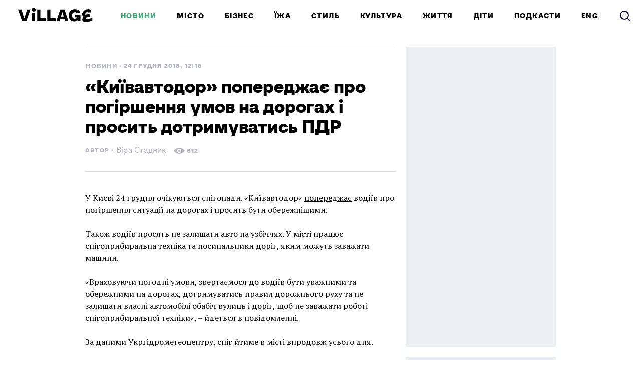

--- FILE ---
content_type: text/html; charset=utf-8
request_url: https://www.village.com.ua/village/city/city-news/280127-kiyivavtodor-poperedzhae-pro-pogirshennya-umov-na-dorogah-ta-prosit-dotrimuvatis-pdr
body_size: 47563
content:
<!DOCTYPE HTML><html lang="uk"><head><meta charset="UTF-8">
<script type="text/javascript">window.NREUM||(NREUM={});NREUM.info={"beacon":"bam.eu01.nr-data.net","errorBeacon":"bam.eu01.nr-data.net","licenseKey":"NRJS-bc82f64e4bf0e502a87","applicationID":"290363196","transactionName":"JhpeRQoXCFhdFxtDVxYBQx4LEAtD","queueTime":0,"applicationTime":66,"agent":""}</script>
<script type="text/javascript">(window.NREUM||(NREUM={})).init={privacy:{cookies_enabled:true},ajax:{deny_list:["bam.eu01.nr-data.net"]},feature_flags:["soft_nav"],distributed_tracing:{enabled:true}};(window.NREUM||(NREUM={})).loader_config={agentID:"322887712",accountID:"3431513",trustKey:"3431513",xpid:"VwIEUFNSCxACXVFRAQIGX1I=",licenseKey:"NRJS-bc82f64e4bf0e502a87",applicationID:"290363196",browserID:"322887712"};;/*! For license information please see nr-loader-spa-1.307.0.min.js.LICENSE.txt */
(()=>{var e,t,r={384:(e,t,r)=>{"use strict";r.d(t,{NT:()=>a,US:()=>u,Zm:()=>o,bQ:()=>d,dV:()=>c,pV:()=>l});var n=r(6154),i=r(1863),s=r(1910);const a={beacon:"bam.nr-data.net",errorBeacon:"bam.nr-data.net"};function o(){return n.gm.NREUM||(n.gm.NREUM={}),void 0===n.gm.newrelic&&(n.gm.newrelic=n.gm.NREUM),n.gm.NREUM}function c(){let e=o();return e.o||(e.o={ST:n.gm.setTimeout,SI:n.gm.setImmediate||n.gm.setInterval,CT:n.gm.clearTimeout,XHR:n.gm.XMLHttpRequest,REQ:n.gm.Request,EV:n.gm.Event,PR:n.gm.Promise,MO:n.gm.MutationObserver,FETCH:n.gm.fetch,WS:n.gm.WebSocket},(0,s.i)(...Object.values(e.o))),e}function d(e,t){let r=o();r.initializedAgents??={},t.initializedAt={ms:(0,i.t)(),date:new Date},r.initializedAgents[e]=t}function u(e,t){o()[e]=t}function l(){return function(){let e=o();const t=e.info||{};e.info={beacon:a.beacon,errorBeacon:a.errorBeacon,...t}}(),function(){let e=o();const t=e.init||{};e.init={...t}}(),c(),function(){let e=o();const t=e.loader_config||{};e.loader_config={...t}}(),o()}},782:(e,t,r)=>{"use strict";r.d(t,{T:()=>n});const n=r(860).K7.pageViewTiming},860:(e,t,r)=>{"use strict";r.d(t,{$J:()=>u,K7:()=>c,P3:()=>d,XX:()=>i,Yy:()=>o,df:()=>s,qY:()=>n,v4:()=>a});const n="events",i="jserrors",s="browser/blobs",a="rum",o="browser/logs",c={ajax:"ajax",genericEvents:"generic_events",jserrors:i,logging:"logging",metrics:"metrics",pageAction:"page_action",pageViewEvent:"page_view_event",pageViewTiming:"page_view_timing",sessionReplay:"session_replay",sessionTrace:"session_trace",softNav:"soft_navigations",spa:"spa"},d={[c.pageViewEvent]:1,[c.pageViewTiming]:2,[c.metrics]:3,[c.jserrors]:4,[c.spa]:5,[c.ajax]:6,[c.sessionTrace]:7,[c.softNav]:8,[c.sessionReplay]:9,[c.logging]:10,[c.genericEvents]:11},u={[c.pageViewEvent]:a,[c.pageViewTiming]:n,[c.ajax]:n,[c.spa]:n,[c.softNav]:n,[c.metrics]:i,[c.jserrors]:i,[c.sessionTrace]:s,[c.sessionReplay]:s,[c.logging]:o,[c.genericEvents]:"ins"}},944:(e,t,r)=>{"use strict";r.d(t,{R:()=>i});var n=r(3241);function i(e,t){"function"==typeof console.debug&&(console.debug("New Relic Warning: https://github.com/newrelic/newrelic-browser-agent/blob/main/docs/warning-codes.md#".concat(e),t),(0,n.W)({agentIdentifier:null,drained:null,type:"data",name:"warn",feature:"warn",data:{code:e,secondary:t}}))}},993:(e,t,r)=>{"use strict";r.d(t,{A$:()=>s,ET:()=>a,TZ:()=>o,p_:()=>i});var n=r(860);const i={ERROR:"ERROR",WARN:"WARN",INFO:"INFO",DEBUG:"DEBUG",TRACE:"TRACE"},s={OFF:0,ERROR:1,WARN:2,INFO:3,DEBUG:4,TRACE:5},a="log",o=n.K7.logging},1687:(e,t,r)=>{"use strict";r.d(t,{Ak:()=>d,Ze:()=>h,x3:()=>u});var n=r(3241),i=r(7836),s=r(3606),a=r(860),o=r(2646);const c={};function d(e,t){const r={staged:!1,priority:a.P3[t]||0};l(e),c[e].get(t)||c[e].set(t,r)}function u(e,t){e&&c[e]&&(c[e].get(t)&&c[e].delete(t),p(e,t,!1),c[e].size&&f(e))}function l(e){if(!e)throw new Error("agentIdentifier required");c[e]||(c[e]=new Map)}function h(e="",t="feature",r=!1){if(l(e),!e||!c[e].get(t)||r)return p(e,t);c[e].get(t).staged=!0,f(e)}function f(e){const t=Array.from(c[e]);t.every(([e,t])=>t.staged)&&(t.sort((e,t)=>e[1].priority-t[1].priority),t.forEach(([t])=>{c[e].delete(t),p(e,t)}))}function p(e,t,r=!0){const a=e?i.ee.get(e):i.ee,c=s.i.handlers;if(!a.aborted&&a.backlog&&c){if((0,n.W)({agentIdentifier:e,type:"lifecycle",name:"drain",feature:t}),r){const e=a.backlog[t],r=c[t];if(r){for(let t=0;e&&t<e.length;++t)g(e[t],r);Object.entries(r).forEach(([e,t])=>{Object.values(t||{}).forEach(t=>{t[0]?.on&&t[0]?.context()instanceof o.y&&t[0].on(e,t[1])})})}}a.isolatedBacklog||delete c[t],a.backlog[t]=null,a.emit("drain-"+t,[])}}function g(e,t){var r=e[1];Object.values(t[r]||{}).forEach(t=>{var r=e[0];if(t[0]===r){var n=t[1],i=e[3],s=e[2];n.apply(i,s)}})}},1738:(e,t,r)=>{"use strict";r.d(t,{U:()=>f,Y:()=>h});var n=r(3241),i=r(9908),s=r(1863),a=r(944),o=r(5701),c=r(3969),d=r(8362),u=r(860),l=r(4261);function h(e,t,r,s){const h=s||r;!h||h[e]&&h[e]!==d.d.prototype[e]||(h[e]=function(){(0,i.p)(c.xV,["API/"+e+"/called"],void 0,u.K7.metrics,r.ee),(0,n.W)({agentIdentifier:r.agentIdentifier,drained:!!o.B?.[r.agentIdentifier],type:"data",name:"api",feature:l.Pl+e,data:{}});try{return t.apply(this,arguments)}catch(e){(0,a.R)(23,e)}})}function f(e,t,r,n,a){const o=e.info;null===r?delete o.jsAttributes[t]:o.jsAttributes[t]=r,(a||null===r)&&(0,i.p)(l.Pl+n,[(0,s.t)(),t,r],void 0,"session",e.ee)}},1741:(e,t,r)=>{"use strict";r.d(t,{W:()=>s});var n=r(944),i=r(4261);class s{#e(e,...t){if(this[e]!==s.prototype[e])return this[e](...t);(0,n.R)(35,e)}addPageAction(e,t){return this.#e(i.hG,e,t)}register(e){return this.#e(i.eY,e)}recordCustomEvent(e,t){return this.#e(i.fF,e,t)}setPageViewName(e,t){return this.#e(i.Fw,e,t)}setCustomAttribute(e,t,r){return this.#e(i.cD,e,t,r)}noticeError(e,t){return this.#e(i.o5,e,t)}setUserId(e,t=!1){return this.#e(i.Dl,e,t)}setApplicationVersion(e){return this.#e(i.nb,e)}setErrorHandler(e){return this.#e(i.bt,e)}addRelease(e,t){return this.#e(i.k6,e,t)}log(e,t){return this.#e(i.$9,e,t)}start(){return this.#e(i.d3)}finished(e){return this.#e(i.BL,e)}recordReplay(){return this.#e(i.CH)}pauseReplay(){return this.#e(i.Tb)}addToTrace(e){return this.#e(i.U2,e)}setCurrentRouteName(e){return this.#e(i.PA,e)}interaction(e){return this.#e(i.dT,e)}wrapLogger(e,t,r){return this.#e(i.Wb,e,t,r)}measure(e,t){return this.#e(i.V1,e,t)}consent(e){return this.#e(i.Pv,e)}}},1863:(e,t,r)=>{"use strict";function n(){return Math.floor(performance.now())}r.d(t,{t:()=>n})},1910:(e,t,r)=>{"use strict";r.d(t,{i:()=>s});var n=r(944);const i=new Map;function s(...e){return e.every(e=>{if(i.has(e))return i.get(e);const t="function"==typeof e?e.toString():"",r=t.includes("[native code]"),s=t.includes("nrWrapper");return r||s||(0,n.R)(64,e?.name||t),i.set(e,r),r})}},2555:(e,t,r)=>{"use strict";r.d(t,{D:()=>o,f:()=>a});var n=r(384),i=r(8122);const s={beacon:n.NT.beacon,errorBeacon:n.NT.errorBeacon,licenseKey:void 0,applicationID:void 0,sa:void 0,queueTime:void 0,applicationTime:void 0,ttGuid:void 0,user:void 0,account:void 0,product:void 0,extra:void 0,jsAttributes:{},userAttributes:void 0,atts:void 0,transactionName:void 0,tNamePlain:void 0};function a(e){try{return!!e.licenseKey&&!!e.errorBeacon&&!!e.applicationID}catch(e){return!1}}const o=e=>(0,i.a)(e,s)},2614:(e,t,r)=>{"use strict";r.d(t,{BB:()=>a,H3:()=>n,g:()=>d,iL:()=>c,tS:()=>o,uh:()=>i,wk:()=>s});const n="NRBA",i="SESSION",s=144e5,a=18e5,o={STARTED:"session-started",PAUSE:"session-pause",RESET:"session-reset",RESUME:"session-resume",UPDATE:"session-update"},c={SAME_TAB:"same-tab",CROSS_TAB:"cross-tab"},d={OFF:0,FULL:1,ERROR:2}},2646:(e,t,r)=>{"use strict";r.d(t,{y:()=>n});class n{constructor(e){this.contextId=e}}},2843:(e,t,r)=>{"use strict";r.d(t,{G:()=>s,u:()=>i});var n=r(3878);function i(e,t=!1,r,i){(0,n.DD)("visibilitychange",function(){if(t)return void("hidden"===document.visibilityState&&e());e(document.visibilityState)},r,i)}function s(e,t,r){(0,n.sp)("pagehide",e,t,r)}},3241:(e,t,r)=>{"use strict";r.d(t,{W:()=>s});var n=r(6154);const i="newrelic";function s(e={}){try{n.gm.dispatchEvent(new CustomEvent(i,{detail:e}))}catch(e){}}},3304:(e,t,r)=>{"use strict";r.d(t,{A:()=>s});var n=r(7836);const i=()=>{const e=new WeakSet;return(t,r)=>{if("object"==typeof r&&null!==r){if(e.has(r))return;e.add(r)}return r}};function s(e){try{return JSON.stringify(e,i())??""}catch(e){try{n.ee.emit("internal-error",[e])}catch(e){}return""}}},3333:(e,t,r)=>{"use strict";r.d(t,{$v:()=>u,TZ:()=>n,Xh:()=>c,Zp:()=>i,kd:()=>d,mq:()=>o,nf:()=>a,qN:()=>s});const n=r(860).K7.genericEvents,i=["auxclick","click","copy","keydown","paste","scrollend"],s=["focus","blur"],a=4,o=1e3,c=2e3,d=["PageAction","UserAction","BrowserPerformance"],u={RESOURCES:"experimental.resources",REGISTER:"register"}},3434:(e,t,r)=>{"use strict";r.d(t,{Jt:()=>s,YM:()=>d});var n=r(7836),i=r(5607);const s="nr@original:".concat(i.W),a=50;var o=Object.prototype.hasOwnProperty,c=!1;function d(e,t){return e||(e=n.ee),r.inPlace=function(e,t,n,i,s){n||(n="");const a="-"===n.charAt(0);for(let o=0;o<t.length;o++){const c=t[o],d=e[c];l(d)||(e[c]=r(d,a?c+n:n,i,c,s))}},r.flag=s,r;function r(t,r,n,c,d){return l(t)?t:(r||(r=""),nrWrapper[s]=t,function(e,t,r){if(Object.defineProperty&&Object.keys)try{return Object.keys(e).forEach(function(r){Object.defineProperty(t,r,{get:function(){return e[r]},set:function(t){return e[r]=t,t}})}),t}catch(e){u([e],r)}for(var n in e)o.call(e,n)&&(t[n]=e[n])}(t,nrWrapper,e),nrWrapper);function nrWrapper(){var s,o,l,h;let f;try{o=this,s=[...arguments],l="function"==typeof n?n(s,o):n||{}}catch(t){u([t,"",[s,o,c],l],e)}i(r+"start",[s,o,c],l,d);const p=performance.now();let g;try{return h=t.apply(o,s),g=performance.now(),h}catch(e){throw g=performance.now(),i(r+"err",[s,o,e],l,d),f=e,f}finally{const e=g-p,t={start:p,end:g,duration:e,isLongTask:e>=a,methodName:c,thrownError:f};t.isLongTask&&i("long-task",[t,o],l,d),i(r+"end",[s,o,h],l,d)}}}function i(r,n,i,s){if(!c||t){var a=c;c=!0;try{e.emit(r,n,i,t,s)}catch(t){u([t,r,n,i],e)}c=a}}}function u(e,t){t||(t=n.ee);try{t.emit("internal-error",e)}catch(e){}}function l(e){return!(e&&"function"==typeof e&&e.apply&&!e[s])}},3606:(e,t,r)=>{"use strict";r.d(t,{i:()=>s});var n=r(9908);s.on=a;var i=s.handlers={};function s(e,t,r,s){a(s||n.d,i,e,t,r)}function a(e,t,r,i,s){s||(s="feature"),e||(e=n.d);var a=t[s]=t[s]||{};(a[r]=a[r]||[]).push([e,i])}},3738:(e,t,r)=>{"use strict";r.d(t,{He:()=>i,Kp:()=>o,Lc:()=>d,Rz:()=>u,TZ:()=>n,bD:()=>s,d3:()=>a,jx:()=>l,sl:()=>h,uP:()=>c});const n=r(860).K7.sessionTrace,i="bstResource",s="resource",a="-start",o="-end",c="fn"+a,d="fn"+o,u="pushState",l=1e3,h=3e4},3785:(e,t,r)=>{"use strict";r.d(t,{R:()=>c,b:()=>d});var n=r(9908),i=r(1863),s=r(860),a=r(3969),o=r(993);function c(e,t,r={},c=o.p_.INFO,d=!0,u,l=(0,i.t)()){(0,n.p)(a.xV,["API/logging/".concat(c.toLowerCase(),"/called")],void 0,s.K7.metrics,e),(0,n.p)(o.ET,[l,t,r,c,d,u],void 0,s.K7.logging,e)}function d(e){return"string"==typeof e&&Object.values(o.p_).some(t=>t===e.toUpperCase().trim())}},3878:(e,t,r)=>{"use strict";function n(e,t){return{capture:e,passive:!1,signal:t}}function i(e,t,r=!1,i){window.addEventListener(e,t,n(r,i))}function s(e,t,r=!1,i){document.addEventListener(e,t,n(r,i))}r.d(t,{DD:()=>s,jT:()=>n,sp:()=>i})},3962:(e,t,r)=>{"use strict";r.d(t,{AM:()=>a,O2:()=>l,OV:()=>s,Qu:()=>h,TZ:()=>c,ih:()=>f,pP:()=>o,t1:()=>u,tC:()=>i,wD:()=>d});var n=r(860);const i=["click","keydown","submit"],s="popstate",a="api",o="initialPageLoad",c=n.K7.softNav,d=5e3,u=500,l={INITIAL_PAGE_LOAD:"",ROUTE_CHANGE:1,UNSPECIFIED:2},h={INTERACTION:1,AJAX:2,CUSTOM_END:3,CUSTOM_TRACER:4},f={IP:"in progress",PF:"pending finish",FIN:"finished",CAN:"cancelled"}},3969:(e,t,r)=>{"use strict";r.d(t,{TZ:()=>n,XG:()=>o,rs:()=>i,xV:()=>a,z_:()=>s});const n=r(860).K7.metrics,i="sm",s="cm",a="storeSupportabilityMetrics",o="storeEventMetrics"},4234:(e,t,r)=>{"use strict";r.d(t,{W:()=>s});var n=r(7836),i=r(1687);class s{constructor(e,t){this.agentIdentifier=e,this.ee=n.ee.get(e),this.featureName=t,this.blocked=!1}deregisterDrain(){(0,i.x3)(this.agentIdentifier,this.featureName)}}},4261:(e,t,r)=>{"use strict";r.d(t,{$9:()=>u,BL:()=>c,CH:()=>p,Dl:()=>R,Fw:()=>w,PA:()=>v,Pl:()=>n,Pv:()=>A,Tb:()=>h,U2:()=>a,V1:()=>E,Wb:()=>T,bt:()=>y,cD:()=>b,d3:()=>x,dT:()=>d,eY:()=>g,fF:()=>f,hG:()=>s,hw:()=>i,k6:()=>o,nb:()=>m,o5:()=>l});const n="api-",i=n+"ixn-",s="addPageAction",a="addToTrace",o="addRelease",c="finished",d="interaction",u="log",l="noticeError",h="pauseReplay",f="recordCustomEvent",p="recordReplay",g="register",m="setApplicationVersion",v="setCurrentRouteName",b="setCustomAttribute",y="setErrorHandler",w="setPageViewName",R="setUserId",x="start",T="wrapLogger",E="measure",A="consent"},4387:(e,t,r)=>{"use strict";function n(e={}){return!(!e.id||!e.name)}function i(e){return"string"==typeof e&&e.trim().length<501||"number"==typeof e}function s(e,t){if(2!==t?.harvestEndpointVersion)return{};const r=t.agentRef.runtime.appMetadata.agents[0].entityGuid;return n(e)?{"source.id":e.id,"source.name":e.name,"source.type":e.type,"parent.id":e.parent?.id||r}:{"entity.guid":r,appId:t.agentRef.info.applicationID}}r.d(t,{Ux:()=>s,c7:()=>n,yo:()=>i})},5205:(e,t,r)=>{"use strict";r.d(t,{j:()=>S});var n=r(384),i=r(1741);var s=r(2555),a=r(3333);const o=e=>{if(!e||"string"!=typeof e)return!1;try{document.createDocumentFragment().querySelector(e)}catch{return!1}return!0};var c=r(2614),d=r(944),u=r(8122);const l="[data-nr-mask]",h=e=>(0,u.a)(e,(()=>{const e={feature_flags:[],experimental:{allow_registered_children:!1,resources:!1},mask_selector:"*",block_selector:"[data-nr-block]",mask_input_options:{color:!1,date:!1,"datetime-local":!1,email:!1,month:!1,number:!1,range:!1,search:!1,tel:!1,text:!1,time:!1,url:!1,week:!1,textarea:!1,select:!1,password:!0}};return{ajax:{deny_list:void 0,block_internal:!0,enabled:!0,autoStart:!0},api:{get allow_registered_children(){return e.feature_flags.includes(a.$v.REGISTER)||e.experimental.allow_registered_children},set allow_registered_children(t){e.experimental.allow_registered_children=t},duplicate_registered_data:!1},browser_consent_mode:{enabled:!1},distributed_tracing:{enabled:void 0,exclude_newrelic_header:void 0,cors_use_newrelic_header:void 0,cors_use_tracecontext_headers:void 0,allowed_origins:void 0},get feature_flags(){return e.feature_flags},set feature_flags(t){e.feature_flags=t},generic_events:{enabled:!0,autoStart:!0},harvest:{interval:30},jserrors:{enabled:!0,autoStart:!0},logging:{enabled:!0,autoStart:!0},metrics:{enabled:!0,autoStart:!0},obfuscate:void 0,page_action:{enabled:!0},page_view_event:{enabled:!0,autoStart:!0},page_view_timing:{enabled:!0,autoStart:!0},performance:{capture_marks:!1,capture_measures:!1,capture_detail:!0,resources:{get enabled(){return e.feature_flags.includes(a.$v.RESOURCES)||e.experimental.resources},set enabled(t){e.experimental.resources=t},asset_types:[],first_party_domains:[],ignore_newrelic:!0}},privacy:{cookies_enabled:!0},proxy:{assets:void 0,beacon:void 0},session:{expiresMs:c.wk,inactiveMs:c.BB},session_replay:{autoStart:!0,enabled:!1,preload:!1,sampling_rate:10,error_sampling_rate:100,collect_fonts:!1,inline_images:!1,fix_stylesheets:!0,mask_all_inputs:!0,get mask_text_selector(){return e.mask_selector},set mask_text_selector(t){o(t)?e.mask_selector="".concat(t,",").concat(l):""===t||null===t?e.mask_selector=l:(0,d.R)(5,t)},get block_class(){return"nr-block"},get ignore_class(){return"nr-ignore"},get mask_text_class(){return"nr-mask"},get block_selector(){return e.block_selector},set block_selector(t){o(t)?e.block_selector+=",".concat(t):""!==t&&(0,d.R)(6,t)},get mask_input_options(){return e.mask_input_options},set mask_input_options(t){t&&"object"==typeof t?e.mask_input_options={...t,password:!0}:(0,d.R)(7,t)}},session_trace:{enabled:!0,autoStart:!0},soft_navigations:{enabled:!0,autoStart:!0},spa:{enabled:!0,autoStart:!0},ssl:void 0,user_actions:{enabled:!0,elementAttributes:["id","className","tagName","type"]}}})());var f=r(6154),p=r(9324);let g=0;const m={buildEnv:p.F3,distMethod:p.Xs,version:p.xv,originTime:f.WN},v={consented:!1},b={appMetadata:{},get consented(){return this.session?.state?.consent||v.consented},set consented(e){v.consented=e},customTransaction:void 0,denyList:void 0,disabled:!1,harvester:void 0,isolatedBacklog:!1,isRecording:!1,loaderType:void 0,maxBytes:3e4,obfuscator:void 0,onerror:void 0,ptid:void 0,releaseIds:{},session:void 0,timeKeeper:void 0,registeredEntities:[],jsAttributesMetadata:{bytes:0},get harvestCount(){return++g}},y=e=>{const t=(0,u.a)(e,b),r=Object.keys(m).reduce((e,t)=>(e[t]={value:m[t],writable:!1,configurable:!0,enumerable:!0},e),{});return Object.defineProperties(t,r)};var w=r(5701);const R=e=>{const t=e.startsWith("http");e+="/",r.p=t?e:"https://"+e};var x=r(7836),T=r(3241);const E={accountID:void 0,trustKey:void 0,agentID:void 0,licenseKey:void 0,applicationID:void 0,xpid:void 0},A=e=>(0,u.a)(e,E),_=new Set;function S(e,t={},r,a){let{init:o,info:c,loader_config:d,runtime:u={},exposed:l=!0}=t;if(!c){const e=(0,n.pV)();o=e.init,c=e.info,d=e.loader_config}e.init=h(o||{}),e.loader_config=A(d||{}),c.jsAttributes??={},f.bv&&(c.jsAttributes.isWorker=!0),e.info=(0,s.D)(c);const p=e.init,g=[c.beacon,c.errorBeacon];_.has(e.agentIdentifier)||(p.proxy.assets&&(R(p.proxy.assets),g.push(p.proxy.assets)),p.proxy.beacon&&g.push(p.proxy.beacon),e.beacons=[...g],function(e){const t=(0,n.pV)();Object.getOwnPropertyNames(i.W.prototype).forEach(r=>{const n=i.W.prototype[r];if("function"!=typeof n||"constructor"===n)return;let s=t[r];e[r]&&!1!==e.exposed&&"micro-agent"!==e.runtime?.loaderType&&(t[r]=(...t)=>{const n=e[r](...t);return s?s(...t):n})})}(e),(0,n.US)("activatedFeatures",w.B)),u.denyList=[...p.ajax.deny_list||[],...p.ajax.block_internal?g:[]],u.ptid=e.agentIdentifier,u.loaderType=r,e.runtime=y(u),_.has(e.agentIdentifier)||(e.ee=x.ee.get(e.agentIdentifier),e.exposed=l,(0,T.W)({agentIdentifier:e.agentIdentifier,drained:!!w.B?.[e.agentIdentifier],type:"lifecycle",name:"initialize",feature:void 0,data:e.config})),_.add(e.agentIdentifier)}},5270:(e,t,r)=>{"use strict";r.d(t,{Aw:()=>a,SR:()=>s,rF:()=>o});var n=r(384),i=r(7767);function s(e){return!!(0,n.dV)().o.MO&&(0,i.V)(e)&&!0===e?.session_trace.enabled}function a(e){return!0===e?.session_replay.preload&&s(e)}function o(e,t){try{if("string"==typeof t?.type){if("password"===t.type.toLowerCase())return"*".repeat(e?.length||0);if(void 0!==t?.dataset?.nrUnmask||t?.classList?.contains("nr-unmask"))return e}}catch(e){}return"string"==typeof e?e.replace(/[\S]/g,"*"):"*".repeat(e?.length||0)}},5289:(e,t,r)=>{"use strict";r.d(t,{GG:()=>a,Qr:()=>c,sB:()=>o});var n=r(3878),i=r(6389);function s(){return"undefined"==typeof document||"complete"===document.readyState}function a(e,t){if(s())return e();const r=(0,i.J)(e),a=setInterval(()=>{s()&&(clearInterval(a),r())},500);(0,n.sp)("load",r,t)}function o(e){if(s())return e();(0,n.DD)("DOMContentLoaded",e)}function c(e){if(s())return e();(0,n.sp)("popstate",e)}},5607:(e,t,r)=>{"use strict";r.d(t,{W:()=>n});const n=(0,r(9566).bz)()},5701:(e,t,r)=>{"use strict";r.d(t,{B:()=>s,t:()=>a});var n=r(3241);const i=new Set,s={};function a(e,t){const r=t.agentIdentifier;s[r]??={},e&&"object"==typeof e&&(i.has(r)||(t.ee.emit("rumresp",[e]),s[r]=e,i.add(r),(0,n.W)({agentIdentifier:r,loaded:!0,drained:!0,type:"lifecycle",name:"load",feature:void 0,data:e})))}},6154:(e,t,r)=>{"use strict";r.d(t,{OF:()=>d,RI:()=>i,WN:()=>h,bv:()=>s,eN:()=>f,gm:()=>a,lR:()=>l,m:()=>c,mw:()=>o,sb:()=>u});var n=r(1863);const i="undefined"!=typeof window&&!!window.document,s="undefined"!=typeof WorkerGlobalScope&&("undefined"!=typeof self&&self instanceof WorkerGlobalScope&&self.navigator instanceof WorkerNavigator||"undefined"!=typeof globalThis&&globalThis instanceof WorkerGlobalScope&&globalThis.navigator instanceof WorkerNavigator),a=i?window:"undefined"!=typeof WorkerGlobalScope&&("undefined"!=typeof self&&self instanceof WorkerGlobalScope&&self||"undefined"!=typeof globalThis&&globalThis instanceof WorkerGlobalScope&&globalThis),o=Boolean("hidden"===a?.document?.visibilityState),c=""+a?.location,d=/iPad|iPhone|iPod/.test(a.navigator?.userAgent),u=d&&"undefined"==typeof SharedWorker,l=(()=>{const e=a.navigator?.userAgent?.match(/Firefox[/\s](\d+\.\d+)/);return Array.isArray(e)&&e.length>=2?+e[1]:0})(),h=Date.now()-(0,n.t)(),f=()=>"undefined"!=typeof PerformanceNavigationTiming&&a?.performance?.getEntriesByType("navigation")?.[0]?.responseStart},6344:(e,t,r)=>{"use strict";r.d(t,{BB:()=>u,Qb:()=>l,TZ:()=>i,Ug:()=>a,Vh:()=>s,_s:()=>o,bc:()=>d,yP:()=>c});var n=r(2614);const i=r(860).K7.sessionReplay,s="errorDuringReplay",a=.12,o={DomContentLoaded:0,Load:1,FullSnapshot:2,IncrementalSnapshot:3,Meta:4,Custom:5},c={[n.g.ERROR]:15e3,[n.g.FULL]:3e5,[n.g.OFF]:0},d={RESET:{message:"Session was reset",sm:"Reset"},IMPORT:{message:"Recorder failed to import",sm:"Import"},TOO_MANY:{message:"429: Too Many Requests",sm:"Too-Many"},TOO_BIG:{message:"Payload was too large",sm:"Too-Big"},CROSS_TAB:{message:"Session Entity was set to OFF on another tab",sm:"Cross-Tab"},ENTITLEMENTS:{message:"Session Replay is not allowed and will not be started",sm:"Entitlement"}},u=5e3,l={API:"api",RESUME:"resume",SWITCH_TO_FULL:"switchToFull",INITIALIZE:"initialize",PRELOAD:"preload"}},6389:(e,t,r)=>{"use strict";function n(e,t=500,r={}){const n=r?.leading||!1;let i;return(...r)=>{n&&void 0===i&&(e.apply(this,r),i=setTimeout(()=>{i=clearTimeout(i)},t)),n||(clearTimeout(i),i=setTimeout(()=>{e.apply(this,r)},t))}}function i(e){let t=!1;return(...r)=>{t||(t=!0,e.apply(this,r))}}r.d(t,{J:()=>i,s:()=>n})},6630:(e,t,r)=>{"use strict";r.d(t,{T:()=>n});const n=r(860).K7.pageViewEvent},6774:(e,t,r)=>{"use strict";r.d(t,{T:()=>n});const n=r(860).K7.jserrors},7295:(e,t,r)=>{"use strict";r.d(t,{Xv:()=>a,gX:()=>i,iW:()=>s});var n=[];function i(e){if(!e||s(e))return!1;if(0===n.length)return!0;if("*"===n[0].hostname)return!1;for(var t=0;t<n.length;t++){var r=n[t];if(r.hostname.test(e.hostname)&&r.pathname.test(e.pathname))return!1}return!0}function s(e){return void 0===e.hostname}function a(e){if(n=[],e&&e.length)for(var t=0;t<e.length;t++){let r=e[t];if(!r)continue;if("*"===r)return void(n=[{hostname:"*"}]);0===r.indexOf("http://")?r=r.substring(7):0===r.indexOf("https://")&&(r=r.substring(8));const i=r.indexOf("/");let s,a;i>0?(s=r.substring(0,i),a=r.substring(i)):(s=r,a="*");let[c]=s.split(":");n.push({hostname:o(c),pathname:o(a,!0)})}}function o(e,t=!1){const r=e.replace(/[.+?^${}()|[\]\\]/g,e=>"\\"+e).replace(/\*/g,".*?");return new RegExp((t?"^":"")+r+"$")}},7485:(e,t,r)=>{"use strict";r.d(t,{D:()=>i});var n=r(6154);function i(e){if(0===(e||"").indexOf("data:"))return{protocol:"data"};try{const t=new URL(e,location.href),r={port:t.port,hostname:t.hostname,pathname:t.pathname,search:t.search,protocol:t.protocol.slice(0,t.protocol.indexOf(":")),sameOrigin:t.protocol===n.gm?.location?.protocol&&t.host===n.gm?.location?.host};return r.port&&""!==r.port||("http:"===t.protocol&&(r.port="80"),"https:"===t.protocol&&(r.port="443")),r.pathname&&""!==r.pathname?r.pathname.startsWith("/")||(r.pathname="/".concat(r.pathname)):r.pathname="/",r}catch(e){return{}}}},7699:(e,t,r)=>{"use strict";r.d(t,{It:()=>s,KC:()=>o,No:()=>i,qh:()=>a});var n=r(860);const i=16e3,s=1e6,a="SESSION_ERROR",o={[n.K7.logging]:!0,[n.K7.genericEvents]:!1,[n.K7.jserrors]:!1,[n.K7.ajax]:!1}},7767:(e,t,r)=>{"use strict";r.d(t,{V:()=>i});var n=r(6154);const i=e=>n.RI&&!0===e?.privacy.cookies_enabled},7836:(e,t,r)=>{"use strict";r.d(t,{P:()=>o,ee:()=>c});var n=r(384),i=r(8990),s=r(2646),a=r(5607);const o="nr@context:".concat(a.W),c=function e(t,r){var n={},a={},u={},l=!1;try{l=16===r.length&&d.initializedAgents?.[r]?.runtime.isolatedBacklog}catch(e){}var h={on:p,addEventListener:p,removeEventListener:function(e,t){var r=n[e];if(!r)return;for(var i=0;i<r.length;i++)r[i]===t&&r.splice(i,1)},emit:function(e,r,n,i,s){!1!==s&&(s=!0);if(c.aborted&&!i)return;t&&s&&t.emit(e,r,n);var o=f(n);g(e).forEach(e=>{e.apply(o,r)});var d=v()[a[e]];d&&d.push([h,e,r,o]);return o},get:m,listeners:g,context:f,buffer:function(e,t){const r=v();if(t=t||"feature",h.aborted)return;Object.entries(e||{}).forEach(([e,n])=>{a[n]=t,t in r||(r[t]=[])})},abort:function(){h._aborted=!0,Object.keys(h.backlog).forEach(e=>{delete h.backlog[e]})},isBuffering:function(e){return!!v()[a[e]]},debugId:r,backlog:l?{}:t&&"object"==typeof t.backlog?t.backlog:{},isolatedBacklog:l};return Object.defineProperty(h,"aborted",{get:()=>{let e=h._aborted||!1;return e||(t&&(e=t.aborted),e)}}),h;function f(e){return e&&e instanceof s.y?e:e?(0,i.I)(e,o,()=>new s.y(o)):new s.y(o)}function p(e,t){n[e]=g(e).concat(t)}function g(e){return n[e]||[]}function m(t){return u[t]=u[t]||e(h,t)}function v(){return h.backlog}}(void 0,"globalEE"),d=(0,n.Zm)();d.ee||(d.ee=c)},8122:(e,t,r)=>{"use strict";r.d(t,{a:()=>i});var n=r(944);function i(e,t){try{if(!e||"object"!=typeof e)return(0,n.R)(3);if(!t||"object"!=typeof t)return(0,n.R)(4);const r=Object.create(Object.getPrototypeOf(t),Object.getOwnPropertyDescriptors(t)),s=0===Object.keys(r).length?e:r;for(let a in s)if(void 0!==e[a])try{if(null===e[a]){r[a]=null;continue}Array.isArray(e[a])&&Array.isArray(t[a])?r[a]=Array.from(new Set([...e[a],...t[a]])):"object"==typeof e[a]&&"object"==typeof t[a]?r[a]=i(e[a],t[a]):r[a]=e[a]}catch(e){r[a]||(0,n.R)(1,e)}return r}catch(e){(0,n.R)(2,e)}}},8139:(e,t,r)=>{"use strict";r.d(t,{u:()=>h});var n=r(7836),i=r(3434),s=r(8990),a=r(6154);const o={},c=a.gm.XMLHttpRequest,d="addEventListener",u="removeEventListener",l="nr@wrapped:".concat(n.P);function h(e){var t=function(e){return(e||n.ee).get("events")}(e);if(o[t.debugId]++)return t;o[t.debugId]=1;var r=(0,i.YM)(t,!0);function h(e){r.inPlace(e,[d,u],"-",p)}function p(e,t){return e[1]}return"getPrototypeOf"in Object&&(a.RI&&f(document,h),c&&f(c.prototype,h),f(a.gm,h)),t.on(d+"-start",function(e,t){var n=e[1];if(null!==n&&("function"==typeof n||"object"==typeof n)&&"newrelic"!==e[0]){var i=(0,s.I)(n,l,function(){var e={object:function(){if("function"!=typeof n.handleEvent)return;return n.handleEvent.apply(n,arguments)},function:n}[typeof n];return e?r(e,"fn-",null,e.name||"anonymous"):n});this.wrapped=e[1]=i}}),t.on(u+"-start",function(e){e[1]=this.wrapped||e[1]}),t}function f(e,t,...r){let n=e;for(;"object"==typeof n&&!Object.prototype.hasOwnProperty.call(n,d);)n=Object.getPrototypeOf(n);n&&t(n,...r)}},8362:(e,t,r)=>{"use strict";r.d(t,{d:()=>s});var n=r(9566),i=r(1741);class s extends i.W{agentIdentifier=(0,n.LA)(16)}},8374:(e,t,r)=>{r.nc=(()=>{try{return document?.currentScript?.nonce}catch(e){}return""})()},8990:(e,t,r)=>{"use strict";r.d(t,{I:()=>i});var n=Object.prototype.hasOwnProperty;function i(e,t,r){if(n.call(e,t))return e[t];var i=r();if(Object.defineProperty&&Object.keys)try{return Object.defineProperty(e,t,{value:i,writable:!0,enumerable:!1}),i}catch(e){}return e[t]=i,i}},9300:(e,t,r)=>{"use strict";r.d(t,{T:()=>n});const n=r(860).K7.ajax},9324:(e,t,r)=>{"use strict";r.d(t,{AJ:()=>a,F3:()=>i,Xs:()=>s,Yq:()=>o,xv:()=>n});const n="1.307.0",i="PROD",s="CDN",a="@newrelic/rrweb",o="1.0.1"},9566:(e,t,r)=>{"use strict";r.d(t,{LA:()=>o,ZF:()=>c,bz:()=>a,el:()=>d});var n=r(6154);const i="xxxxxxxx-xxxx-4xxx-yxxx-xxxxxxxxxxxx";function s(e,t){return e?15&e[t]:16*Math.random()|0}function a(){const e=n.gm?.crypto||n.gm?.msCrypto;let t,r=0;return e&&e.getRandomValues&&(t=e.getRandomValues(new Uint8Array(30))),i.split("").map(e=>"x"===e?s(t,r++).toString(16):"y"===e?(3&s()|8).toString(16):e).join("")}function o(e){const t=n.gm?.crypto||n.gm?.msCrypto;let r,i=0;t&&t.getRandomValues&&(r=t.getRandomValues(new Uint8Array(e)));const a=[];for(var o=0;o<e;o++)a.push(s(r,i++).toString(16));return a.join("")}function c(){return o(16)}function d(){return o(32)}},9908:(e,t,r)=>{"use strict";r.d(t,{d:()=>n,p:()=>i});var n=r(7836).ee.get("handle");function i(e,t,r,i,s){s?(s.buffer([e],i),s.emit(e,t,r)):(n.buffer([e],i),n.emit(e,t,r))}}},n={};function i(e){var t=n[e];if(void 0!==t)return t.exports;var s=n[e]={exports:{}};return r[e](s,s.exports,i),s.exports}i.m=r,i.d=(e,t)=>{for(var r in t)i.o(t,r)&&!i.o(e,r)&&Object.defineProperty(e,r,{enumerable:!0,get:t[r]})},i.f={},i.e=e=>Promise.all(Object.keys(i.f).reduce((t,r)=>(i.f[r](e,t),t),[])),i.u=e=>({212:"nr-spa-compressor",249:"nr-spa-recorder",478:"nr-spa"}[e]+"-1.307.0.min.js"),i.o=(e,t)=>Object.prototype.hasOwnProperty.call(e,t),e={},t="NRBA-1.307.0.PROD:",i.l=(r,n,s,a)=>{if(e[r])e[r].push(n);else{var o,c;if(void 0!==s)for(var d=document.getElementsByTagName("script"),u=0;u<d.length;u++){var l=d[u];if(l.getAttribute("src")==r||l.getAttribute("data-webpack")==t+s){o=l;break}}if(!o){c=!0;var h={478:"sha512-bFoj7wd1EcCTt0jkKdFkw+gjDdU092aP1BOVh5n0PjhLNtBCSXj4vpjfIJR8zH8Bn6/XPpFl3gSNOuWVJ98iug==",249:"sha512-FRHQNWDGImhEo7a7lqCuCt6xlBgommnGc+JH2/YGJlngDoH+/3jpT/cyFpwi2M5G6srPVN4wLxrVqskf6KB7bg==",212:"sha512-okml4IaluCF10UG6SWzY+cKPgBNvH2+S5f1FxomzQUHf608N0b9dwoBv/ZFAhJhrdxPgTA4AxlBzwGcjMGIlQQ=="};(o=document.createElement("script")).charset="utf-8",i.nc&&o.setAttribute("nonce",i.nc),o.setAttribute("data-webpack",t+s),o.src=r,0!==o.src.indexOf(window.location.origin+"/")&&(o.crossOrigin="anonymous"),h[a]&&(o.integrity=h[a])}e[r]=[n];var f=(t,n)=>{o.onerror=o.onload=null,clearTimeout(p);var i=e[r];if(delete e[r],o.parentNode&&o.parentNode.removeChild(o),i&&i.forEach(e=>e(n)),t)return t(n)},p=setTimeout(f.bind(null,void 0,{type:"timeout",target:o}),12e4);o.onerror=f.bind(null,o.onerror),o.onload=f.bind(null,o.onload),c&&document.head.appendChild(o)}},i.r=e=>{"undefined"!=typeof Symbol&&Symbol.toStringTag&&Object.defineProperty(e,Symbol.toStringTag,{value:"Module"}),Object.defineProperty(e,"__esModule",{value:!0})},i.p="https://js-agent.newrelic.com/",(()=>{var e={38:0,788:0};i.f.j=(t,r)=>{var n=i.o(e,t)?e[t]:void 0;if(0!==n)if(n)r.push(n[2]);else{var s=new Promise((r,i)=>n=e[t]=[r,i]);r.push(n[2]=s);var a=i.p+i.u(t),o=new Error;i.l(a,r=>{if(i.o(e,t)&&(0!==(n=e[t])&&(e[t]=void 0),n)){var s=r&&("load"===r.type?"missing":r.type),a=r&&r.target&&r.target.src;o.message="Loading chunk "+t+" failed: ("+s+": "+a+")",o.name="ChunkLoadError",o.type=s,o.request=a,n[1](o)}},"chunk-"+t,t)}};var t=(t,r)=>{var n,s,[a,o,c]=r,d=0;if(a.some(t=>0!==e[t])){for(n in o)i.o(o,n)&&(i.m[n]=o[n]);if(c)c(i)}for(t&&t(r);d<a.length;d++)s=a[d],i.o(e,s)&&e[s]&&e[s][0](),e[s]=0},r=self["webpackChunk:NRBA-1.307.0.PROD"]=self["webpackChunk:NRBA-1.307.0.PROD"]||[];r.forEach(t.bind(null,0)),r.push=t.bind(null,r.push.bind(r))})(),(()=>{"use strict";i(8374);var e=i(8362),t=i(860);const r=Object.values(t.K7);var n=i(5205);var s=i(9908),a=i(1863),o=i(4261),c=i(1738);var d=i(1687),u=i(4234),l=i(5289),h=i(6154),f=i(944),p=i(5270),g=i(7767),m=i(6389),v=i(7699);class b extends u.W{constructor(e,t){super(e.agentIdentifier,t),this.agentRef=e,this.abortHandler=void 0,this.featAggregate=void 0,this.loadedSuccessfully=void 0,this.onAggregateImported=new Promise(e=>{this.loadedSuccessfully=e}),this.deferred=Promise.resolve(),!1===e.init[this.featureName].autoStart?this.deferred=new Promise((t,r)=>{this.ee.on("manual-start-all",(0,m.J)(()=>{(0,d.Ak)(e.agentIdentifier,this.featureName),t()}))}):(0,d.Ak)(e.agentIdentifier,t)}importAggregator(e,t,r={}){if(this.featAggregate)return;const n=async()=>{let n;await this.deferred;try{if((0,g.V)(e.init)){const{setupAgentSession:t}=await i.e(478).then(i.bind(i,8766));n=t(e)}}catch(e){(0,f.R)(20,e),this.ee.emit("internal-error",[e]),(0,s.p)(v.qh,[e],void 0,this.featureName,this.ee)}try{if(!this.#t(this.featureName,n,e.init))return(0,d.Ze)(this.agentIdentifier,this.featureName),void this.loadedSuccessfully(!1);const{Aggregate:i}=await t();this.featAggregate=new i(e,r),e.runtime.harvester.initializedAggregates.push(this.featAggregate),this.loadedSuccessfully(!0)}catch(e){(0,f.R)(34,e),this.abortHandler?.(),(0,d.Ze)(this.agentIdentifier,this.featureName,!0),this.loadedSuccessfully(!1),this.ee&&this.ee.abort()}};h.RI?(0,l.GG)(()=>n(),!0):n()}#t(e,r,n){if(this.blocked)return!1;switch(e){case t.K7.sessionReplay:return(0,p.SR)(n)&&!!r;case t.K7.sessionTrace:return!!r;default:return!0}}}var y=i(6630),w=i(2614),R=i(3241);class x extends b{static featureName=y.T;constructor(e){var t;super(e,y.T),this.setupInspectionEvents(e.agentIdentifier),t=e,(0,c.Y)(o.Fw,function(e,r){"string"==typeof e&&("/"!==e.charAt(0)&&(e="/"+e),t.runtime.customTransaction=(r||"http://custom.transaction")+e,(0,s.p)(o.Pl+o.Fw,[(0,a.t)()],void 0,void 0,t.ee))},t),this.importAggregator(e,()=>i.e(478).then(i.bind(i,2467)))}setupInspectionEvents(e){const t=(t,r)=>{t&&(0,R.W)({agentIdentifier:e,timeStamp:t.timeStamp,loaded:"complete"===t.target.readyState,type:"window",name:r,data:t.target.location+""})};(0,l.sB)(e=>{t(e,"DOMContentLoaded")}),(0,l.GG)(e=>{t(e,"load")}),(0,l.Qr)(e=>{t(e,"navigate")}),this.ee.on(w.tS.UPDATE,(t,r)=>{(0,R.W)({agentIdentifier:e,type:"lifecycle",name:"session",data:r})})}}var T=i(384);class E extends e.d{constructor(e){var t;(super(),h.gm)?(this.features={},(0,T.bQ)(this.agentIdentifier,this),this.desiredFeatures=new Set(e.features||[]),this.desiredFeatures.add(x),(0,n.j)(this,e,e.loaderType||"agent"),t=this,(0,c.Y)(o.cD,function(e,r,n=!1){if("string"==typeof e){if(["string","number","boolean"].includes(typeof r)||null===r)return(0,c.U)(t,e,r,o.cD,n);(0,f.R)(40,typeof r)}else(0,f.R)(39,typeof e)},t),function(e){(0,c.Y)(o.Dl,function(t,r=!1){if("string"!=typeof t&&null!==t)return void(0,f.R)(41,typeof t);const n=e.info.jsAttributes["enduser.id"];r&&null!=n&&n!==t?(0,s.p)(o.Pl+"setUserIdAndResetSession",[t],void 0,"session",e.ee):(0,c.U)(e,"enduser.id",t,o.Dl,!0)},e)}(this),function(e){(0,c.Y)(o.nb,function(t){if("string"==typeof t||null===t)return(0,c.U)(e,"application.version",t,o.nb,!1);(0,f.R)(42,typeof t)},e)}(this),function(e){(0,c.Y)(o.d3,function(){e.ee.emit("manual-start-all")},e)}(this),function(e){(0,c.Y)(o.Pv,function(t=!0){if("boolean"==typeof t){if((0,s.p)(o.Pl+o.Pv,[t],void 0,"session",e.ee),e.runtime.consented=t,t){const t=e.features.page_view_event;t.onAggregateImported.then(e=>{const r=t.featAggregate;e&&!r.sentRum&&r.sendRum()})}}else(0,f.R)(65,typeof t)},e)}(this),this.run()):(0,f.R)(21)}get config(){return{info:this.info,init:this.init,loader_config:this.loader_config,runtime:this.runtime}}get api(){return this}run(){try{const e=function(e){const t={};return r.forEach(r=>{t[r]=!!e[r]?.enabled}),t}(this.init),n=[...this.desiredFeatures];n.sort((e,r)=>t.P3[e.featureName]-t.P3[r.featureName]),n.forEach(r=>{if(!e[r.featureName]&&r.featureName!==t.K7.pageViewEvent)return;if(r.featureName===t.K7.spa)return void(0,f.R)(67);const n=function(e){switch(e){case t.K7.ajax:return[t.K7.jserrors];case t.K7.sessionTrace:return[t.K7.ajax,t.K7.pageViewEvent];case t.K7.sessionReplay:return[t.K7.sessionTrace];case t.K7.pageViewTiming:return[t.K7.pageViewEvent];default:return[]}}(r.featureName).filter(e=>!(e in this.features));n.length>0&&(0,f.R)(36,{targetFeature:r.featureName,missingDependencies:n}),this.features[r.featureName]=new r(this)})}catch(e){(0,f.R)(22,e);for(const e in this.features)this.features[e].abortHandler?.();const t=(0,T.Zm)();delete t.initializedAgents[this.agentIdentifier]?.features,delete this.sharedAggregator;return t.ee.get(this.agentIdentifier).abort(),!1}}}var A=i(2843),_=i(782);class S extends b{static featureName=_.T;constructor(e){super(e,_.T),h.RI&&((0,A.u)(()=>(0,s.p)("docHidden",[(0,a.t)()],void 0,_.T,this.ee),!0),(0,A.G)(()=>(0,s.p)("winPagehide",[(0,a.t)()],void 0,_.T,this.ee)),this.importAggregator(e,()=>i.e(478).then(i.bind(i,9917))))}}var O=i(3969);class I extends b{static featureName=O.TZ;constructor(e){super(e,O.TZ),h.RI&&document.addEventListener("securitypolicyviolation",e=>{(0,s.p)(O.xV,["Generic/CSPViolation/Detected"],void 0,this.featureName,this.ee)}),this.importAggregator(e,()=>i.e(478).then(i.bind(i,6555)))}}var N=i(6774),P=i(3878),D=i(3304);class k{constructor(e,t,r,n,i){this.name="UncaughtError",this.message="string"==typeof e?e:(0,D.A)(e),this.sourceURL=t,this.line=r,this.column=n,this.__newrelic=i}}function C(e){return M(e)?e:new k(void 0!==e?.message?e.message:e,e?.filename||e?.sourceURL,e?.lineno||e?.line,e?.colno||e?.col,e?.__newrelic,e?.cause)}function j(e){const t="Unhandled Promise Rejection: ";if(!e?.reason)return;if(M(e.reason)){try{e.reason.message.startsWith(t)||(e.reason.message=t+e.reason.message)}catch(e){}return C(e.reason)}const r=C(e.reason);return(r.message||"").startsWith(t)||(r.message=t+r.message),r}function L(e){if(e.error instanceof SyntaxError&&!/:\d+$/.test(e.error.stack?.trim())){const t=new k(e.message,e.filename,e.lineno,e.colno,e.error.__newrelic,e.cause);return t.name=SyntaxError.name,t}return M(e.error)?e.error:C(e)}function M(e){return e instanceof Error&&!!e.stack}function H(e,r,n,i,o=(0,a.t)()){"string"==typeof e&&(e=new Error(e)),(0,s.p)("err",[e,o,!1,r,n.runtime.isRecording,void 0,i],void 0,t.K7.jserrors,n.ee),(0,s.p)("uaErr",[],void 0,t.K7.genericEvents,n.ee)}var B=i(4387),K=i(993),W=i(3785);function U(e,{customAttributes:t={},level:r=K.p_.INFO}={},n,i,s=(0,a.t)()){(0,W.R)(n.ee,e,t,r,!1,i,s)}function F(e,r,n,i,c=(0,a.t)()){(0,s.p)(o.Pl+o.hG,[c,e,r,i],void 0,t.K7.genericEvents,n.ee)}function V(e,r,n,i,c=(0,a.t)()){const{start:d,end:u,customAttributes:l}=r||{},h={customAttributes:l||{}};if("object"!=typeof h.customAttributes||"string"!=typeof e||0===e.length)return void(0,f.R)(57);const p=(e,t)=>null==e?t:"number"==typeof e?e:e instanceof PerformanceMark?e.startTime:Number.NaN;if(h.start=p(d,0),h.end=p(u,c),Number.isNaN(h.start)||Number.isNaN(h.end))(0,f.R)(57);else{if(h.duration=h.end-h.start,!(h.duration<0))return(0,s.p)(o.Pl+o.V1,[h,e,i],void 0,t.K7.genericEvents,n.ee),h;(0,f.R)(58)}}function G(e,r={},n,i,c=(0,a.t)()){(0,s.p)(o.Pl+o.fF,[c,e,r,i],void 0,t.K7.genericEvents,n.ee)}function z(e){(0,c.Y)(o.eY,function(t){return Y(e,t)},e)}function Y(e,r,n){const i={};(0,f.R)(54,"newrelic.register"),r||={},r.type="MFE",r.licenseKey||=e.info.licenseKey,r.blocked=!1,r.parent=n||{};let o=()=>{};const c=e.runtime.registeredEntities,d=c.find(({metadata:{target:{id:e,name:t}}})=>e===r.id);if(d)return d.metadata.target.name!==r.name&&(d.metadata.target.name=r.name),d;const u=e=>{r.blocked=!0,o=e};e.init.api.allow_registered_children||u((0,m.J)(()=>(0,f.R)(55))),(0,B.c7)(r)||u((0,m.J)(()=>(0,f.R)(48,r))),(0,B.yo)(r.id)&&(0,B.yo)(r.name)||u((0,m.J)(()=>(0,f.R)(48,r)));const l={addPageAction:(t,n={})=>g(F,[t,{...i,...n},e],r),log:(t,n={})=>g(U,[t,{...n,customAttributes:{...i,...n.customAttributes||{}}},e],r),measure:(t,n={})=>g(V,[t,{...n,customAttributes:{...i,...n.customAttributes||{}}},e],r),noticeError:(t,n={})=>g(H,[t,{...i,...n},e],r),register:(t={})=>g(Y,[e,t],l.metadata.target),recordCustomEvent:(t,n={})=>g(G,[t,{...i,...n},e],r),setApplicationVersion:e=>p("application.version",e),setCustomAttribute:(e,t)=>p(e,t),setUserId:e=>p("enduser.id",e),metadata:{customAttributes:i,target:r}},h=()=>(r.blocked&&o(),r.blocked);h()||c.push(l);const p=(e,t)=>{h()||(i[e]=t)},g=(r,n,i)=>{if(h())return;const o=(0,a.t)();(0,s.p)(O.xV,["API/register/".concat(r.name,"/called")],void 0,t.K7.metrics,e.ee);try{return e.init.api.duplicate_registered_data&&"register"!==r.name&&r(...n,void 0,o),r(...n,i,o)}catch(e){(0,f.R)(50,e)}};return l}class Z extends b{static featureName=N.T;constructor(e){var t;super(e,N.T),t=e,(0,c.Y)(o.o5,(e,r)=>H(e,r,t),t),function(e){(0,c.Y)(o.bt,function(t){e.runtime.onerror=t},e)}(e),function(e){let t=0;(0,c.Y)(o.k6,function(e,r){++t>10||(this.runtime.releaseIds[e.slice(-200)]=(""+r).slice(-200))},e)}(e),z(e);try{this.removeOnAbort=new AbortController}catch(e){}this.ee.on("internal-error",(t,r)=>{this.abortHandler&&(0,s.p)("ierr",[C(t),(0,a.t)(),!0,{},e.runtime.isRecording,r],void 0,this.featureName,this.ee)}),h.gm.addEventListener("unhandledrejection",t=>{this.abortHandler&&(0,s.p)("err",[j(t),(0,a.t)(),!1,{unhandledPromiseRejection:1},e.runtime.isRecording],void 0,this.featureName,this.ee)},(0,P.jT)(!1,this.removeOnAbort?.signal)),h.gm.addEventListener("error",t=>{this.abortHandler&&(0,s.p)("err",[L(t),(0,a.t)(),!1,{},e.runtime.isRecording],void 0,this.featureName,this.ee)},(0,P.jT)(!1,this.removeOnAbort?.signal)),this.abortHandler=this.#r,this.importAggregator(e,()=>i.e(478).then(i.bind(i,2176)))}#r(){this.removeOnAbort?.abort(),this.abortHandler=void 0}}var q=i(8990);let X=1;function J(e){const t=typeof e;return!e||"object"!==t&&"function"!==t?-1:e===h.gm?0:(0,q.I)(e,"nr@id",function(){return X++})}function Q(e){if("string"==typeof e&&e.length)return e.length;if("object"==typeof e){if("undefined"!=typeof ArrayBuffer&&e instanceof ArrayBuffer&&e.byteLength)return e.byteLength;if("undefined"!=typeof Blob&&e instanceof Blob&&e.size)return e.size;if(!("undefined"!=typeof FormData&&e instanceof FormData))try{return(0,D.A)(e).length}catch(e){return}}}var ee=i(8139),te=i(7836),re=i(3434);const ne={},ie=["open","send"];function se(e){var t=e||te.ee;const r=function(e){return(e||te.ee).get("xhr")}(t);if(void 0===h.gm.XMLHttpRequest)return r;if(ne[r.debugId]++)return r;ne[r.debugId]=1,(0,ee.u)(t);var n=(0,re.YM)(r),i=h.gm.XMLHttpRequest,s=h.gm.MutationObserver,a=h.gm.Promise,o=h.gm.setInterval,c="readystatechange",d=["onload","onerror","onabort","onloadstart","onloadend","onprogress","ontimeout"],u=[],l=h.gm.XMLHttpRequest=function(e){const t=new i(e),s=r.context(t);try{r.emit("new-xhr",[t],s),t.addEventListener(c,(a=s,function(){var e=this;e.readyState>3&&!a.resolved&&(a.resolved=!0,r.emit("xhr-resolved",[],e)),n.inPlace(e,d,"fn-",y)}),(0,P.jT)(!1))}catch(e){(0,f.R)(15,e);try{r.emit("internal-error",[e])}catch(e){}}var a;return t};function p(e,t){n.inPlace(t,["onreadystatechange"],"fn-",y)}if(function(e,t){for(var r in e)t[r]=e[r]}(i,l),l.prototype=i.prototype,n.inPlace(l.prototype,ie,"-xhr-",y),r.on("send-xhr-start",function(e,t){p(e,t),function(e){u.push(e),s&&(g?g.then(b):o?o(b):(m=-m,v.data=m))}(t)}),r.on("open-xhr-start",p),s){var g=a&&a.resolve();if(!o&&!a){var m=1,v=document.createTextNode(m);new s(b).observe(v,{characterData:!0})}}else t.on("fn-end",function(e){e[0]&&e[0].type===c||b()});function b(){for(var e=0;e<u.length;e++)p(0,u[e]);u.length&&(u=[])}function y(e,t){return t}return r}var ae="fetch-",oe=ae+"body-",ce=["arrayBuffer","blob","json","text","formData"],de=h.gm.Request,ue=h.gm.Response,le="prototype";const he={};function fe(e){const t=function(e){return(e||te.ee).get("fetch")}(e);if(!(de&&ue&&h.gm.fetch))return t;if(he[t.debugId]++)return t;function r(e,r,n){var i=e[r];"function"==typeof i&&(e[r]=function(){var e,r=[...arguments],s={};t.emit(n+"before-start",[r],s),s[te.P]&&s[te.P].dt&&(e=s[te.P].dt);var a=i.apply(this,r);return t.emit(n+"start",[r,e],a),a.then(function(e){return t.emit(n+"end",[null,e],a),e},function(e){throw t.emit(n+"end",[e],a),e})})}return he[t.debugId]=1,ce.forEach(e=>{r(de[le],e,oe),r(ue[le],e,oe)}),r(h.gm,"fetch",ae),t.on(ae+"end",function(e,r){var n=this;if(r){var i=r.headers.get("content-length");null!==i&&(n.rxSize=i),t.emit(ae+"done",[null,r],n)}else t.emit(ae+"done",[e],n)}),t}var pe=i(7485),ge=i(9566);class me{constructor(e){this.agentRef=e}generateTracePayload(e){const t=this.agentRef.loader_config;if(!this.shouldGenerateTrace(e)||!t)return null;var r=(t.accountID||"").toString()||null,n=(t.agentID||"").toString()||null,i=(t.trustKey||"").toString()||null;if(!r||!n)return null;var s=(0,ge.ZF)(),a=(0,ge.el)(),o=Date.now(),c={spanId:s,traceId:a,timestamp:o};return(e.sameOrigin||this.isAllowedOrigin(e)&&this.useTraceContextHeadersForCors())&&(c.traceContextParentHeader=this.generateTraceContextParentHeader(s,a),c.traceContextStateHeader=this.generateTraceContextStateHeader(s,o,r,n,i)),(e.sameOrigin&&!this.excludeNewrelicHeader()||!e.sameOrigin&&this.isAllowedOrigin(e)&&this.useNewrelicHeaderForCors())&&(c.newrelicHeader=this.generateTraceHeader(s,a,o,r,n,i)),c}generateTraceContextParentHeader(e,t){return"00-"+t+"-"+e+"-01"}generateTraceContextStateHeader(e,t,r,n,i){return i+"@nr=0-1-"+r+"-"+n+"-"+e+"----"+t}generateTraceHeader(e,t,r,n,i,s){if(!("function"==typeof h.gm?.btoa))return null;var a={v:[0,1],d:{ty:"Browser",ac:n,ap:i,id:e,tr:t,ti:r}};return s&&n!==s&&(a.d.tk=s),btoa((0,D.A)(a))}shouldGenerateTrace(e){return this.agentRef.init?.distributed_tracing?.enabled&&this.isAllowedOrigin(e)}isAllowedOrigin(e){var t=!1;const r=this.agentRef.init?.distributed_tracing;if(e.sameOrigin)t=!0;else if(r?.allowed_origins instanceof Array)for(var n=0;n<r.allowed_origins.length;n++){var i=(0,pe.D)(r.allowed_origins[n]);if(e.hostname===i.hostname&&e.protocol===i.protocol&&e.port===i.port){t=!0;break}}return t}excludeNewrelicHeader(){var e=this.agentRef.init?.distributed_tracing;return!!e&&!!e.exclude_newrelic_header}useNewrelicHeaderForCors(){var e=this.agentRef.init?.distributed_tracing;return!!e&&!1!==e.cors_use_newrelic_header}useTraceContextHeadersForCors(){var e=this.agentRef.init?.distributed_tracing;return!!e&&!!e.cors_use_tracecontext_headers}}var ve=i(9300),be=i(7295);function ye(e){return"string"==typeof e?e:e instanceof(0,T.dV)().o.REQ?e.url:h.gm?.URL&&e instanceof URL?e.href:void 0}var we=["load","error","abort","timeout"],Re=we.length,xe=(0,T.dV)().o.REQ,Te=(0,T.dV)().o.XHR;const Ee="X-NewRelic-App-Data";class Ae extends b{static featureName=ve.T;constructor(e){super(e,ve.T),this.dt=new me(e),this.handler=(e,t,r,n)=>(0,s.p)(e,t,r,n,this.ee);try{const e={xmlhttprequest:"xhr",fetch:"fetch",beacon:"beacon"};h.gm?.performance?.getEntriesByType("resource").forEach(r=>{if(r.initiatorType in e&&0!==r.responseStatus){const n={status:r.responseStatus},i={rxSize:r.transferSize,duration:Math.floor(r.duration),cbTime:0};_e(n,r.name),this.handler("xhr",[n,i,r.startTime,r.responseEnd,e[r.initiatorType]],void 0,t.K7.ajax)}})}catch(e){}fe(this.ee),se(this.ee),function(e,r,n,i){function o(e){var t=this;t.totalCbs=0,t.called=0,t.cbTime=0,t.end=T,t.ended=!1,t.xhrGuids={},t.lastSize=null,t.loadCaptureCalled=!1,t.params=this.params||{},t.metrics=this.metrics||{},t.latestLongtaskEnd=0,e.addEventListener("load",function(r){E(t,e)},(0,P.jT)(!1)),h.lR||e.addEventListener("progress",function(e){t.lastSize=e.loaded},(0,P.jT)(!1))}function c(e){this.params={method:e[0]},_e(this,e[1]),this.metrics={}}function d(t,r){e.loader_config.xpid&&this.sameOrigin&&r.setRequestHeader("X-NewRelic-ID",e.loader_config.xpid);var n=i.generateTracePayload(this.parsedOrigin);if(n){var s=!1;n.newrelicHeader&&(r.setRequestHeader("newrelic",n.newrelicHeader),s=!0),n.traceContextParentHeader&&(r.setRequestHeader("traceparent",n.traceContextParentHeader),n.traceContextStateHeader&&r.setRequestHeader("tracestate",n.traceContextStateHeader),s=!0),s&&(this.dt=n)}}function u(e,t){var n=this.metrics,i=e[0],s=this;if(n&&i){var o=Q(i);o&&(n.txSize=o)}this.startTime=(0,a.t)(),this.body=i,this.listener=function(e){try{"abort"!==e.type||s.loadCaptureCalled||(s.params.aborted=!0),("load"!==e.type||s.called===s.totalCbs&&(s.onloadCalled||"function"!=typeof t.onload)&&"function"==typeof s.end)&&s.end(t)}catch(e){try{r.emit("internal-error",[e])}catch(e){}}};for(var c=0;c<Re;c++)t.addEventListener(we[c],this.listener,(0,P.jT)(!1))}function l(e,t,r){this.cbTime+=e,t?this.onloadCalled=!0:this.called+=1,this.called!==this.totalCbs||!this.onloadCalled&&"function"==typeof r.onload||"function"!=typeof this.end||this.end(r)}function f(e,t){var r=""+J(e)+!!t;this.xhrGuids&&!this.xhrGuids[r]&&(this.xhrGuids[r]=!0,this.totalCbs+=1)}function p(e,t){var r=""+J(e)+!!t;this.xhrGuids&&this.xhrGuids[r]&&(delete this.xhrGuids[r],this.totalCbs-=1)}function g(){this.endTime=(0,a.t)()}function m(e,t){t instanceof Te&&"load"===e[0]&&r.emit("xhr-load-added",[e[1],e[2]],t)}function v(e,t){t instanceof Te&&"load"===e[0]&&r.emit("xhr-load-removed",[e[1],e[2]],t)}function b(e,t,r){t instanceof Te&&("onload"===r&&(this.onload=!0),("load"===(e[0]&&e[0].type)||this.onload)&&(this.xhrCbStart=(0,a.t)()))}function y(e,t){this.xhrCbStart&&r.emit("xhr-cb-time",[(0,a.t)()-this.xhrCbStart,this.onload,t],t)}function w(e){var t,r=e[1]||{};if("string"==typeof e[0]?0===(t=e[0]).length&&h.RI&&(t=""+h.gm.location.href):e[0]&&e[0].url?t=e[0].url:h.gm?.URL&&e[0]&&e[0]instanceof URL?t=e[0].href:"function"==typeof e[0].toString&&(t=e[0].toString()),"string"==typeof t&&0!==t.length){t&&(this.parsedOrigin=(0,pe.D)(t),this.sameOrigin=this.parsedOrigin.sameOrigin);var n=i.generateTracePayload(this.parsedOrigin);if(n&&(n.newrelicHeader||n.traceContextParentHeader))if(e[0]&&e[0].headers)o(e[0].headers,n)&&(this.dt=n);else{var s={};for(var a in r)s[a]=r[a];s.headers=new Headers(r.headers||{}),o(s.headers,n)&&(this.dt=n),e.length>1?e[1]=s:e.push(s)}}function o(e,t){var r=!1;return t.newrelicHeader&&(e.set("newrelic",t.newrelicHeader),r=!0),t.traceContextParentHeader&&(e.set("traceparent",t.traceContextParentHeader),t.traceContextStateHeader&&e.set("tracestate",t.traceContextStateHeader),r=!0),r}}function R(e,t){this.params={},this.metrics={},this.startTime=(0,a.t)(),this.dt=t,e.length>=1&&(this.target=e[0]),e.length>=2&&(this.opts=e[1]);var r=this.opts||{},n=this.target;_e(this,ye(n));var i=(""+(n&&n instanceof xe&&n.method||r.method||"GET")).toUpperCase();this.params.method=i,this.body=r.body,this.txSize=Q(r.body)||0}function x(e,r){if(this.endTime=(0,a.t)(),this.params||(this.params={}),(0,be.iW)(this.params))return;let i;this.params.status=r?r.status:0,"string"==typeof this.rxSize&&this.rxSize.length>0&&(i=+this.rxSize);const s={txSize:this.txSize,rxSize:i,duration:(0,a.t)()-this.startTime};n("xhr",[this.params,s,this.startTime,this.endTime,"fetch"],this,t.K7.ajax)}function T(e){const r=this.params,i=this.metrics;if(!this.ended){this.ended=!0;for(let t=0;t<Re;t++)e.removeEventListener(we[t],this.listener,!1);r.aborted||(0,be.iW)(r)||(i.duration=(0,a.t)()-this.startTime,this.loadCaptureCalled||4!==e.readyState?null==r.status&&(r.status=0):E(this,e),i.cbTime=this.cbTime,n("xhr",[r,i,this.startTime,this.endTime,"xhr"],this,t.K7.ajax))}}function E(e,n){e.params.status=n.status;var i=function(e,t){var r=e.responseType;return"json"===r&&null!==t?t:"arraybuffer"===r||"blob"===r||"json"===r?Q(e.response):"text"===r||""===r||void 0===r?Q(e.responseText):void 0}(n,e.lastSize);if(i&&(e.metrics.rxSize=i),e.sameOrigin&&n.getAllResponseHeaders().indexOf(Ee)>=0){var a=n.getResponseHeader(Ee);a&&((0,s.p)(O.rs,["Ajax/CrossApplicationTracing/Header/Seen"],void 0,t.K7.metrics,r),e.params.cat=a.split(", ").pop())}e.loadCaptureCalled=!0}r.on("new-xhr",o),r.on("open-xhr-start",c),r.on("open-xhr-end",d),r.on("send-xhr-start",u),r.on("xhr-cb-time",l),r.on("xhr-load-added",f),r.on("xhr-load-removed",p),r.on("xhr-resolved",g),r.on("addEventListener-end",m),r.on("removeEventListener-end",v),r.on("fn-end",y),r.on("fetch-before-start",w),r.on("fetch-start",R),r.on("fn-start",b),r.on("fetch-done",x)}(e,this.ee,this.handler,this.dt),this.importAggregator(e,()=>i.e(478).then(i.bind(i,3845)))}}function _e(e,t){var r=(0,pe.D)(t),n=e.params||e;n.hostname=r.hostname,n.port=r.port,n.protocol=r.protocol,n.host=r.hostname+":"+r.port,n.pathname=r.pathname,e.parsedOrigin=r,e.sameOrigin=r.sameOrigin}const Se={},Oe=["pushState","replaceState"];function Ie(e){const t=function(e){return(e||te.ee).get("history")}(e);return!h.RI||Se[t.debugId]++||(Se[t.debugId]=1,(0,re.YM)(t).inPlace(window.history,Oe,"-")),t}var Ne=i(3738);function Pe(e){(0,c.Y)(o.BL,function(r=Date.now()){const n=r-h.WN;n<0&&(0,f.R)(62,r),(0,s.p)(O.XG,[o.BL,{time:n}],void 0,t.K7.metrics,e.ee),e.addToTrace({name:o.BL,start:r,origin:"nr"}),(0,s.p)(o.Pl+o.hG,[n,o.BL],void 0,t.K7.genericEvents,e.ee)},e)}const{He:De,bD:ke,d3:Ce,Kp:je,TZ:Le,Lc:Me,uP:He,Rz:Be}=Ne;class Ke extends b{static featureName=Le;constructor(e){var r;super(e,Le),r=e,(0,c.Y)(o.U2,function(e){if(!(e&&"object"==typeof e&&e.name&&e.start))return;const n={n:e.name,s:e.start-h.WN,e:(e.end||e.start)-h.WN,o:e.origin||"",t:"api"};n.s<0||n.e<0||n.e<n.s?(0,f.R)(61,{start:n.s,end:n.e}):(0,s.p)("bstApi",[n],void 0,t.K7.sessionTrace,r.ee)},r),Pe(e);if(!(0,g.V)(e.init))return void this.deregisterDrain();const n=this.ee;let d;Ie(n),this.eventsEE=(0,ee.u)(n),this.eventsEE.on(He,function(e,t){this.bstStart=(0,a.t)()}),this.eventsEE.on(Me,function(e,r){(0,s.p)("bst",[e[0],r,this.bstStart,(0,a.t)()],void 0,t.K7.sessionTrace,n)}),n.on(Be+Ce,function(e){this.time=(0,a.t)(),this.startPath=location.pathname+location.hash}),n.on(Be+je,function(e){(0,s.p)("bstHist",[location.pathname+location.hash,this.startPath,this.time],void 0,t.K7.sessionTrace,n)});try{d=new PerformanceObserver(e=>{const r=e.getEntries();(0,s.p)(De,[r],void 0,t.K7.sessionTrace,n)}),d.observe({type:ke,buffered:!0})}catch(e){}this.importAggregator(e,()=>i.e(478).then(i.bind(i,6974)),{resourceObserver:d})}}var We=i(6344);class Ue extends b{static featureName=We.TZ;#n;recorder;constructor(e){var r;let n;super(e,We.TZ),r=e,(0,c.Y)(o.CH,function(){(0,s.p)(o.CH,[],void 0,t.K7.sessionReplay,r.ee)},r),function(e){(0,c.Y)(o.Tb,function(){(0,s.p)(o.Tb,[],void 0,t.K7.sessionReplay,e.ee)},e)}(e);try{n=JSON.parse(localStorage.getItem("".concat(w.H3,"_").concat(w.uh)))}catch(e){}(0,p.SR)(e.init)&&this.ee.on(o.CH,()=>this.#i()),this.#s(n)&&this.importRecorder().then(e=>{e.startRecording(We.Qb.PRELOAD,n?.sessionReplayMode)}),this.importAggregator(this.agentRef,()=>i.e(478).then(i.bind(i,6167)),this),this.ee.on("err",e=>{this.blocked||this.agentRef.runtime.isRecording&&(this.errorNoticed=!0,(0,s.p)(We.Vh,[e],void 0,this.featureName,this.ee))})}#s(e){return e&&(e.sessionReplayMode===w.g.FULL||e.sessionReplayMode===w.g.ERROR)||(0,p.Aw)(this.agentRef.init)}importRecorder(){return this.recorder?Promise.resolve(this.recorder):(this.#n??=Promise.all([i.e(478),i.e(249)]).then(i.bind(i,4866)).then(({Recorder:e})=>(this.recorder=new e(this),this.recorder)).catch(e=>{throw this.ee.emit("internal-error",[e]),this.blocked=!0,e}),this.#n)}#i(){this.blocked||(this.featAggregate?this.featAggregate.mode!==w.g.FULL&&this.featAggregate.initializeRecording(w.g.FULL,!0,We.Qb.API):this.importRecorder().then(()=>{this.recorder.startRecording(We.Qb.API,w.g.FULL)}))}}var Fe=i(3962);class Ve extends b{static featureName=Fe.TZ;constructor(e){if(super(e,Fe.TZ),function(e){const r=e.ee.get("tracer");function n(){}(0,c.Y)(o.dT,function(e){return(new n).get("object"==typeof e?e:{})},e);const i=n.prototype={createTracer:function(n,i){var o={},c=this,d="function"==typeof i;return(0,s.p)(O.xV,["API/createTracer/called"],void 0,t.K7.metrics,e.ee),function(){if(r.emit((d?"":"no-")+"fn-start",[(0,a.t)(),c,d],o),d)try{return i.apply(this,arguments)}catch(e){const t="string"==typeof e?new Error(e):e;throw r.emit("fn-err",[arguments,this,t],o),t}finally{r.emit("fn-end",[(0,a.t)()],o)}}}};["actionText","setName","setAttribute","save","ignore","onEnd","getContext","end","get"].forEach(r=>{c.Y.apply(this,[r,function(){return(0,s.p)(o.hw+r,[performance.now(),...arguments],this,t.K7.softNav,e.ee),this},e,i])}),(0,c.Y)(o.PA,function(){(0,s.p)(o.hw+"routeName",[performance.now(),...arguments],void 0,t.K7.softNav,e.ee)},e)}(e),!h.RI||!(0,T.dV)().o.MO)return;const r=Ie(this.ee);try{this.removeOnAbort=new AbortController}catch(e){}Fe.tC.forEach(e=>{(0,P.sp)(e,e=>{l(e)},!0,this.removeOnAbort?.signal)});const n=()=>(0,s.p)("newURL",[(0,a.t)(),""+window.location],void 0,this.featureName,this.ee);r.on("pushState-end",n),r.on("replaceState-end",n),(0,P.sp)(Fe.OV,e=>{l(e),(0,s.p)("newURL",[e.timeStamp,""+window.location],void 0,this.featureName,this.ee)},!0,this.removeOnAbort?.signal);let d=!1;const u=new((0,T.dV)().o.MO)((e,t)=>{d||(d=!0,requestAnimationFrame(()=>{(0,s.p)("newDom",[(0,a.t)()],void 0,this.featureName,this.ee),d=!1}))}),l=(0,m.s)(e=>{"loading"!==document.readyState&&((0,s.p)("newUIEvent",[e],void 0,this.featureName,this.ee),u.observe(document.body,{attributes:!0,childList:!0,subtree:!0,characterData:!0}))},100,{leading:!0});this.abortHandler=function(){this.removeOnAbort?.abort(),u.disconnect(),this.abortHandler=void 0},this.importAggregator(e,()=>i.e(478).then(i.bind(i,4393)),{domObserver:u})}}var Ge=i(3333);const ze={},Ye=new Set;function Ze(e){return"string"==typeof e?{type:"string",size:(new TextEncoder).encode(e).length}:e instanceof ArrayBuffer?{type:"ArrayBuffer",size:e.byteLength}:e instanceof Blob?{type:"Blob",size:e.size}:e instanceof DataView?{type:"DataView",size:e.byteLength}:ArrayBuffer.isView(e)?{type:"TypedArray",size:e.byteLength}:{type:"unknown",size:0}}class qe{constructor(e,t){this.timestamp=(0,a.t)(),this.currentUrl=window.location.href,this.socketId=(0,ge.LA)(8),this.requestedUrl=e,this.requestedProtocols=Array.isArray(t)?t.join(","):t||"",this.openedAt=void 0,this.protocol=void 0,this.extensions=void 0,this.binaryType=void 0,this.messageOrigin=void 0,this.messageCount=void 0,this.messageBytes=void 0,this.messageBytesMin=void 0,this.messageBytesMax=void 0,this.messageTypes=void 0,this.sendCount=void 0,this.sendBytes=void 0,this.sendBytesMin=void 0,this.sendBytesMax=void 0,this.sendTypes=void 0,this.closedAt=void 0,this.closeCode=void 0,this.closeReason=void 0,this.closeWasClean=void 0,this.connectedDuration=void 0,this.hasErrors=void 0}}class Xe extends b{static featureName=Ge.TZ;constructor(e){super(e,Ge.TZ);const r=e.init.feature_flags.includes("websockets"),n=[e.init.page_action.enabled,e.init.performance.capture_marks,e.init.performance.capture_measures,e.init.performance.resources.enabled,e.init.user_actions.enabled,r];var d;let u,l;if(d=e,(0,c.Y)(o.hG,(e,t)=>F(e,t,d),d),function(e){(0,c.Y)(o.fF,(t,r)=>G(t,r,e),e)}(e),Pe(e),z(e),function(e){(0,c.Y)(o.V1,(t,r)=>V(t,r,e),e)}(e),r&&(l=function(e){if(!(0,T.dV)().o.WS)return e;const t=e.get("websockets");if(ze[t.debugId]++)return t;ze[t.debugId]=1,(0,A.G)(()=>{const e=(0,a.t)();Ye.forEach(r=>{r.nrData.closedAt=e,r.nrData.closeCode=1001,r.nrData.closeReason="Page navigating away",r.nrData.closeWasClean=!1,r.nrData.openedAt&&(r.nrData.connectedDuration=e-r.nrData.openedAt),t.emit("ws",[r.nrData],r)})});class r extends WebSocket{static name="WebSocket";static toString(){return"function WebSocket() { [native code] }"}toString(){return"[object WebSocket]"}get[Symbol.toStringTag](){return r.name}#a(e){(e.__newrelic??={}).socketId=this.nrData.socketId,this.nrData.hasErrors??=!0}constructor(...e){super(...e),this.nrData=new qe(e[0],e[1]),this.addEventListener("open",()=>{this.nrData.openedAt=(0,a.t)(),["protocol","extensions","binaryType"].forEach(e=>{this.nrData[e]=this[e]}),Ye.add(this)}),this.addEventListener("message",e=>{const{type:t,size:r}=Ze(e.data);this.nrData.messageOrigin??=e.origin,this.nrData.messageCount=(this.nrData.messageCount??0)+1,this.nrData.messageBytes=(this.nrData.messageBytes??0)+r,this.nrData.messageBytesMin=Math.min(this.nrData.messageBytesMin??1/0,r),this.nrData.messageBytesMax=Math.max(this.nrData.messageBytesMax??0,r),(this.nrData.messageTypes??"").includes(t)||(this.nrData.messageTypes=this.nrData.messageTypes?"".concat(this.nrData.messageTypes,",").concat(t):t)}),this.addEventListener("close",e=>{this.nrData.closedAt=(0,a.t)(),this.nrData.closeCode=e.code,this.nrData.closeReason=e.reason,this.nrData.closeWasClean=e.wasClean,this.nrData.connectedDuration=this.nrData.closedAt-this.nrData.openedAt,Ye.delete(this),t.emit("ws",[this.nrData],this)})}addEventListener(e,t,...r){const n=this,i="function"==typeof t?function(...e){try{return t.apply(this,e)}catch(e){throw n.#a(e),e}}:t?.handleEvent?{handleEvent:function(...e){try{return t.handleEvent.apply(t,e)}catch(e){throw n.#a(e),e}}}:t;return super.addEventListener(e,i,...r)}send(e){if(this.readyState===WebSocket.OPEN){const{type:t,size:r}=Ze(e);this.nrData.sendCount=(this.nrData.sendCount??0)+1,this.nrData.sendBytes=(this.nrData.sendBytes??0)+r,this.nrData.sendBytesMin=Math.min(this.nrData.sendBytesMin??1/0,r),this.nrData.sendBytesMax=Math.max(this.nrData.sendBytesMax??0,r),(this.nrData.sendTypes??"").includes(t)||(this.nrData.sendTypes=this.nrData.sendTypes?"".concat(this.nrData.sendTypes,",").concat(t):t)}try{return super.send(e)}catch(e){throw this.#a(e),e}}close(...e){try{super.close(...e)}catch(e){throw this.#a(e),e}}}return h.gm.WebSocket=r,t}(this.ee)),h.RI){if(fe(this.ee),se(this.ee),u=Ie(this.ee),e.init.user_actions.enabled){function f(t){const r=(0,pe.D)(t);return e.beacons.includes(r.hostname+":"+r.port)}function p(){u.emit("navChange")}Ge.Zp.forEach(e=>(0,P.sp)(e,e=>(0,s.p)("ua",[e],void 0,this.featureName,this.ee),!0)),Ge.qN.forEach(e=>{const t=(0,m.s)(e=>{(0,s.p)("ua",[e],void 0,this.featureName,this.ee)},500,{leading:!0});(0,P.sp)(e,t)}),h.gm.addEventListener("error",()=>{(0,s.p)("uaErr",[],void 0,t.K7.genericEvents,this.ee)},(0,P.jT)(!1,this.removeOnAbort?.signal)),this.ee.on("open-xhr-start",(e,r)=>{f(e[1])||r.addEventListener("readystatechange",()=>{2===r.readyState&&(0,s.p)("uaXhr",[],void 0,t.K7.genericEvents,this.ee)})}),this.ee.on("fetch-start",e=>{e.length>=1&&!f(ye(e[0]))&&(0,s.p)("uaXhr",[],void 0,t.K7.genericEvents,this.ee)}),u.on("pushState-end",p),u.on("replaceState-end",p),window.addEventListener("hashchange",p,(0,P.jT)(!0,this.removeOnAbort?.signal)),window.addEventListener("popstate",p,(0,P.jT)(!0,this.removeOnAbort?.signal))}if(e.init.performance.resources.enabled&&h.gm.PerformanceObserver?.supportedEntryTypes.includes("resource")){new PerformanceObserver(e=>{e.getEntries().forEach(e=>{(0,s.p)("browserPerformance.resource",[e],void 0,this.featureName,this.ee)})}).observe({type:"resource",buffered:!0})}}r&&l.on("ws",e=>{(0,s.p)("ws-complete",[e],void 0,this.featureName,this.ee)});try{this.removeOnAbort=new AbortController}catch(g){}this.abortHandler=()=>{this.removeOnAbort?.abort(),this.abortHandler=void 0},n.some(e=>e)?this.importAggregator(e,()=>i.e(478).then(i.bind(i,8019))):this.deregisterDrain()}}var Je=i(2646);const Qe=new Map;function $e(e,t,r,n,i=!0){if("object"!=typeof t||!t||"string"!=typeof r||!r||"function"!=typeof t[r])return(0,f.R)(29);const s=function(e){return(e||te.ee).get("logger")}(e),a=(0,re.YM)(s),o=new Je.y(te.P);o.level=n.level,o.customAttributes=n.customAttributes,o.autoCaptured=i;const c=t[r]?.[re.Jt]||t[r];return Qe.set(c,o),a.inPlace(t,[r],"wrap-logger-",()=>Qe.get(c)),s}var et=i(1910);class tt extends b{static featureName=K.TZ;constructor(e){var t;super(e,K.TZ),t=e,(0,c.Y)(o.$9,(e,r)=>U(e,r,t),t),function(e){(0,c.Y)(o.Wb,(t,r,{customAttributes:n={},level:i=K.p_.INFO}={})=>{$e(e.ee,t,r,{customAttributes:n,level:i},!1)},e)}(e),z(e);const r=this.ee;["log","error","warn","info","debug","trace"].forEach(e=>{(0,et.i)(h.gm.console[e]),$e(r,h.gm.console,e,{level:"log"===e?"info":e})}),this.ee.on("wrap-logger-end",function([e]){const{level:t,customAttributes:n,autoCaptured:i}=this;(0,W.R)(r,e,n,t,i)}),this.importAggregator(e,()=>i.e(478).then(i.bind(i,5288)))}}new E({features:[Ae,x,S,Ke,Ue,I,Z,Xe,tt,Ve],loaderType:"spa"})})()})();</script><link rel="icon" href="/favicon.ico" sizes="32x32"><link rel="icon" href="https://www.village.com.ua/gui/favicon-a883a888971f38dcafa3eeb6abe12129b9b7d590e4c1b2994bbb46b1f7ab213c.svg" type="image/svg+xml"><link rel="apple-touch-icon" href="https://www.village.com.ua/gui/apple-touch-icon-751cf9496b1e6cf1953ef0d6af790bc15b267db2c51230c332b24635eac17e54.png"><meta name="viewport" content="width=1024"><title>«Київавтодор» попереджає про погіршення умов на дорогах і просить дотримуватись ПДР — The Village Україна</title><link rel="canonical" href="https://www.village.com.ua/village/city/city-news/280127-kiyivavtodor-poperedzhae-pro-pogirshennya-umov-na-dorogah-ta-prosit-dotrimuvatis-pdr"><meta property="article:author" content="https://www.village.com.ua/users/1184687">
<meta property="article:modified_time" content="2025-03-20T19:45:07+0200">
<meta property="article:published_time" content="2018-12-24T12:18:40+0200">
<meta property="article:section" content="Місто">
<meta property="article:tag" content="Київ, місто, Київавтодор, Авто, Правила дорожнього руху, Снігопад, Погода у Києві, Негода в Києві">
<meta property="fb:app_id" content="413433649004708">
<meta property="og:description" content="У Києві снігопад">
<meta property="og:image" content="https://cdn.village.com.ua/the-village.com.ua/post-og_image/6kIrY2juDeWhco1yts-MLA.png">
<meta property="og:site_name" content="The Village Україна">
<meta property="og:title" content="«Київавтодор» попереджає про погіршення умов на дорогах і просить дотримуватись ПДР">
<meta property="og:type" content="article">
<meta property="og:url" content="https://www.village.com.ua/village/city/city-news/280127-kiyivavtodor-poperedzhae-pro-pogirshennya-umov-na-dorogah-ta-prosit-dotrimuvatis-pdr">
<meta property="twitter:card" content="summary_large_image">
<meta property="twitter:description" content="У Києві снігопад">
<meta property="twitter:domain" content="www.village.com.ua">
<meta property="twitter:image" content="https://cdn.village.com.ua/the-village.com.ua/post-og_image/6kIrY2juDeWhco1yts-MLA.png">
<meta property="twitter:site" content="@thevillageua">
<meta property="twitter:title" content="«Київавтодор» попереджає про погіршення умов на дорогах і просить дотримуватись ПДР"><link rel="alternate" type="application/rss+xml" title="Статті — The Village Україна Київ" href="/feeds.atom" />
<link rel="alternate" type="application/rss+xml" title="Статті рубрики «Місто» — The Village Україна" href="/feeds.atom?topic=city" />
<link rel="alternate" type="application/rss+xml" title="Статті в потоці «Новини» — The Village Україна" href="/feeds.atom?flow=city-news" /><meta name="description" content="У Києві снігопад — The Village Україна"><meta name="csrf-param" content="authenticity_token" />
<meta name="csrf-token" content="Xko/v9fE/wEvnQAEdL2RJ4ndbfe/ff+0avsf3zXZocG2z4Pt6uWiZnsAkXStiILwjh6lJi334tqB29P8tE8V5Q==" /><link rel="stylesheet" media="all" href="https://www.village.com.ua/gui/village2024-application-34472ebb6a71252e2fd2ac92e7b5b77bd387551cbcc6dd565409e52cb16f736f.css" /><link rel="stylesheet" media="all" href="https://www.village.com.ua/gui/style-pack-36-2bc285e2f5242412da4d8ea35a2e82f8d622ddb3a8aa1c714c9b3482b687805b.css" /><script>var LAM = {CurrentUser: {"logged_in":false},Components: {},Apps: {},Applications: {},Utils: {},Observer: {},Debug: function() { if (window.console) console.log(arguments); },DustGlobals: {},WidgetsContent: {  }};</script><script>LAM.Config = {CLIENT_TYPE: "desktop",APP_NAME: 'The Village Україна',GRID_AUTH: true,LOGGED_IN: false,DOMAIN_NAME: 'https://www.village.com.ua',USERNAME_SYMBOLS: /^[a-zA-Z0-9-_]*$/,BUTTON_DISABLE_ON_PROCESSING: true,UPLOADER_IMAGE_PATH: '/uploaded_images',Z_IMG_BASE64: '[data-uri]',IS_NEWS_POST: true,STYLE_PACK_ID: '36'};</script><script src="https://www.village.com.ua/gui/village2024-application-035e6ad995b951d95f654e83dcaaab65dc2db8fa6d5a916ca612de346eaf233d.js"></script><script>var I18n = I18n || {};I18n.defaultLocale = 'ua';I18n.locale = 'ua';/* Init dust context */var dustContext = dust.makeBase(dust.handlers || {}).push(LAM.DustGlobals);</script><script>
  window.ao_subid = "";
</script>
<!-- <script src="//js.mamydirect.com/js/?h=F9cDRK4U" async></script>-->

<!-- Google Tag Manager -->
<script>(function(w,d,s,l,i){w[l]=w[l]||[];w[l].push({'gtm.start':
new Date().getTime(),event:'gtm.js'});var f=d.getElementsByTagName(s)[0],
j=d.createElement(s),dl=l!='dataLayer'?'&l='+l:'';j.async=true;j.src=
'https://www.googletagmanager.com/gtm.js?id='+i+dl;f.parentNode.insertBefore(j,f);
})(window,document,'script','dataLayer','GTM-KH8MMQT');</script>
<!-- End Google Tag Manager -->

<!-- Facebook Pixel Code -->
<script>
  !function(f,b,e,v,n,t,s)
  {if(f.fbq)return;n=f.fbq=function(){n.callMethod?
  n.callMethod.apply(n,arguments):n.queue.push(arguments)};
  if(!f._fbq)f._fbq=n;n.push=n;n.loaded=!0;n.version='2.0';
  n.queue=[];t=b.createElement(e);t.async=!0;
  t.src=v;s=b.getElementsByTagName(e)[0];
  s.parentNode.insertBefore(t,s)}(window, document,'script',
  'https://connect.facebook.net/en_US/fbevents.js');
  fbq('init', '281420662299587');
  fbq('init', '603214037211148'); // временный новый пиксель
  fbq('track', 'PageView');
</script>
<!-- End Facebook Pixel Code -->

<!-- START admixer ads script -->
<script src="https://cdn.admixer.net/scripts3/loader2.js" async data-inv="//inv-nets.admixer.net/" data-r="single" data-sender="admixer" data-bundle="desktop"></script>
<script>
(window.globalAmlAds = window.globalAmlAds || []).push(function() {
globalAml.defineSlot({z: 'b542e107-8003-42f5-92b5-37b6a1fdb1b4', ph: 'admixer_b542e107800342f592b537b6a1fdb1b4_zone_60175_sect_17815_site_13318', i: 'inv-nets', s:'563c15fe-9456-4847-ab01-098aca3770d2', sender: 'admixer', renderedCallback: function(banner){
    markAsLoaded(banner.phId);
    console.log('banner', banner.width)

    if((banner.width === 1920)){
      setupBrandingLayout();
    }

    if (hasBradningSelector()){
      setupBrandingLayout();
    }

    setBannerSizes(banner);
  }
});
globalAml.defineSlot({z: 'aff1c5c0-ddb0-4103-ae40-c0b43d4878fb', ph: 'admixer_aff1c5c0ddb04103ae40c0b43d4878fb_zone_60176_sect_17815_site_13318', i: 'inv-nets', s:'563c15fe-9456-4847-ab01-098aca3770d2', sender: 'admixer', renderedCallback: function(banner){setBannerSizes(banner);}});
globalAml.defineSlot({z: 'ebc0cb5c-a3c6-4960-9961-29647babc9b6', ph: 'admixer_ebc0cb5ca3c64960996129647babc9b6_zone_60177_sect_17815_site_13318_1', i: 'inv-nets', s:'563c15fe-9456-4847-ab01-098aca3770d2', sender: 'admixer', renderedCallback: function(banner){setBannerSizes(banner);}});
globalAml.defineSlot({z: '08f5355c-531e-4397-b24f-07c0fd1641ed', ph: 'admixer_08f5355c531e4397b24f07c0fd1641ed_zone_60181_sect_17815_site_13318', i: 'inv-nets', s:'563c15fe-9456-4847-ab01-098aca3770d2', sender: 'admixer', renderedCallback: function(banner){setBannerSizes(banner);}});
globalAml.defineSlot({z: '660d94d4-9aa1-4fea-b9bb-8923ca93c094', ph: 'admixer_660d94d49aa14feab9bb8923ca93c094_zone_60407_sect_17815_site_13318', i: 'inv-nets', s:'563c15fe-9456-4847-ab01-098aca3770d2', sender: 'admixer', renderedCallback: function(banner){
  setBannerSizes(banner);
  markAsLoaded(banner.phId);
}});
globalAml.defineSlot({z: 'f6bc3613-769d-43a4-973c-07bc19f1d845', ph: 'admixer_f6bc3613769d43a4973c07bc19f1d845_zone_60410_sect_17815_site_13318', i: 'inv-nets', s:'563c15fe-9456-4847-ab01-098aca3770d2', sender: 'admixer', renderedCallback: function(banner){
  banner.ph.style.width = '100%';
  banner.ph.style.height = 'auto';
}});
globalAml.defineSlot({z: 'bb536244-6861-43b9-9461-05deca455a8b', ph: 'admixer_bb536244686143b9946105deca455a8b_zone_60411_sect_17815_site_13318', i: 'inv-nets', s:'563c15fe-9456-4847-ab01-098aca3770d2', sender: 'admixer', renderedCallback: function(banner){
    if ((banner.templateId == 1) || banner.scale){
      banner.ph.style.width = '100%';
      banner.ph.style.height = 'auto';
      banner.ph.parentNode.parentNode.style.padding = '0';
    } else {
      setBannerSizes(banner);
    }
    markAsLoaded(banner.phId);
  }});
globalAml.defineSlot({z: 'a6feabe5-83d1-4a94-836d-aafb329e131e', ph: 'admixer_a6feabe583d14a94836daafb329e131e_zone_60412_sect_17815_site_13318', i: 'inv-nets', s:'563c15fe-9456-4847-ab01-098aca3770d2', sender: 'admixer', renderedCallback: function(banner){
  if ((banner.templateId == 1) || banner.scale){
    banner.ph.style.width = '100%';
    banner.ph.style.height = 'auto';
    banner.ph.parentNode.parentNode.style.padding = '0';
  } else {
    setBannerSizes(banner);
  }
  markAsLoaded(banner.phId);
  }});
globalAml.defineSlot({z: 'c1bce077-6400-4374-9b3c-2ac45c013f68', ph: 'admixer_c1bce077640043749b3c2ac45c013f68_zone_60413_sect_17815_site_13318', i: 'inv-nets', s:'563c15fe-9456-4847-ab01-098aca3770d2', sender: 'admixer', renderedCallback: function(banner){
  if (banner.templateId == 1 || banner.scale){
    banner.ph.style.width = '100%';
    banner.ph.style.height = 'auto';
    banner.ph.parentNode.parentNode.style.padding = '0';
  } else {
    setBannerSizes(banner);
  }
  markAsLoaded(banner.phId);
}});
globalAml.singleRequest("admixer");});

function setBannerSizes(banner){
  banner.ph.style.width = banner.width + 'px';
  banner.ph.style.height = banner.height + 'px';
}

function markAsLoaded(id){
  var bannerWrapEl = document.getElementById(id).parentNode.parentNode;

  if (bannerWrapEl.classList.contains('banner-wrap')){
    bannerWrapEl.classList.add('banner-wrap-loaded');
  }
}

function hasBradningSelector(){
  return document.querySelectorAll("body > div[style*='width: 100%; height: 100%']").length !== 0;
}

function setupBrandingLayout(){
  document.querySelector("body").classList.add("branding-layout-2024-old");
  $("body, .page-content").css("background", "none");
  document.querySelector("body").classList.remove('responsive');

  LAM.Config.BANNER_BRANDING = true;
  if (LAM.PostsPage != undefined){
    document.querySelector("body").classList.add("branding-layout-2024");

    document.addEventListener("DOMContentLoaded", function(){
      LAM.PostsPage.resize();
    });

    LAM.PostsPage.resize();
  }
}

var admixerToGoogle = {
  'div-gpt-ad-1615905537906-0': 'admixer_ebc0cb5ca3c64960996129647babc9b6_zone_60177_sect_17815_site_13318_1',
  'div-gpt-ad-1615905537906-0': 'admixer_ebc0cb5ca3c64960996129647babc9b6_zone_60177_sect_17815_site_13318_2',
  'div-gpt-ad-1615905537906-0': 'admixer_ebc0cb5ca3c64960996129647babc9b6_zone_60177_sect_17815_site_13318_3',
  'div-gpt-ad-1615905537906-0': 'admixer_ebc0cb5ca3c64960996129647babc9b6_zone_60177_sect_17815_site_13318_4',
  'div-gpt-ad-1615905537906-0': 'admixer_ebc0cb5ca3c64960996129647babc9b6_zone_60177_sect_17815_site_13318_5',
  'div-gpt-ad-1717083026035-0': 'admixer_b542e107800342f592b537b6a1fdb1b4_zone_60175_sect_17815_site_13318',
  'div-gpt-ad-village.com.ua/desktop1': 'admixer_b542e107800342f592b537b6a1fdb1b4_zone_60175_sect_17815_site_13318',
  'div-gpt-ad-1717082555682-0': 'admixer_bb536244686143b9946105deca455a8b_zone_60411_sect_17815_site_13318',
  'div-gpt-ad-village.com.ua/mob1': 'admixer_bb536244686143b9946105deca455a8b_zone_60411_sect_17815_site_13318',
  'div-gpt-ad-1615905555326-0': 'admixer_660d94d49aa14feab9bb8923ca93c094_zone_60407_sect_17815_site_13318',
  'div-gpt-ad-1717082561031-0': 'admixer_a6feabe583d14a94836daafb329e131e_zone_60412_sect_17815_site_13318',
  'div-gpt-ad-village.com.ua/mob2': 'admixer_a6feabe583d14a94836daafb329e131e_zone_60412_sect_17815_site_13318',
  'div-gpt-ad-1717082567475-0': 'admixer_c1bce077640043749b3c2ac45c013f68_zone_60413_sect_17815_site_13318',
  'div-gpt-ad-village.com.ua/mob3': 'admixer_c1bce077640043749b3c2ac45c013f68_zone_60413_sect_17815_site_13318'
};

function collapseEmptyBanners(id){
  var admixerContainer = document.getElementById(id);
  if(admixerContainer) {
    admixerContainer.style.display = "none"
    admixerContainer.parentNode.classList.remove('banner-loaded');
    admixerContainer.parentNode.parentNode.classList.remove('banner-wrap-loaded');
  }
};

// adjastGoogleAddBannerSize('div-gpt-ad-1615905551644-0', [320, 250])
function adjastGoogleAddBannerSize(googleId, size){
  var admixerId = window.admixerToGoogle[googleId];
  var admixerContainer = document.getElementById(admixerId);
  var googleContainer = admixerContainer.querySelector('iframe').contentDocument.getElementById(googleId);
  if(googleContainer){
    var bannerWidth = size[0] + 'px';
    var bannerHeight = size[1] + 'px';
    googleContainer.style.display = 'flex';
    googleContainer.style.height = bannerHeight;
    admixerContainer.style.height = bannerHeight;
    admixerContainer.parentNode.parentNode.classList.add('banner-loaded-google');
  }
};

window.addEventListener("message", function (event) {
  if (event.data.prefix === 'adm'){
    if(event.data.message == 'CreativeNotFound'){
      var admixerId = admixerToGoogle[event.data.googleId];
      if (admixerId != undefined) {
        collapseEmptyBanners(admixerId);
      }
    } else if (event.data.size != undefined){
      adjastGoogleAddBannerSize(event.data.googleId, event.data.size);
    }
  }
}, false);
document.addEventListener("load", function(){
  if (hasBradningSelector()){
    setupBrandingLayout();
  }
});
</script>
<!-- END admixer ads script -->

<style>
  .branding-layout-2024-old:not(.branding-layout-2024) .page-holder {
    width: 1020px;
    margin: 0 auto;
  }

  .branding-layout-2024 .page-holder {
    width: 940px;
    margin: 0 auto;
  }
</style>
<!-- --></head><body class=" topic-city editor-version-3-0 style-pack-36 cover-style-1 p-posts" data-post-layout="4"><!-- Google Tag Manager (noscript) -->
<noscript><iframe src="https://www.googletagmanager.com/ns.html?id=GTM-KH8MMQT"
height="0" width="0" style="display:none;visibility:hidden"></iframe></noscript>
<!-- End Google Tag Manager (noscript) -->

<!-- Facebook Pixel Code -->
<noscript>
  <img height="1" width="1" style="display:none" src="https://www.facebook.com/tr?id=281420662299587&ev=PageView&noscript=1" alt="">
</noscript>
<!-- End Facebook Pixel Code --><svg display="none" width="0" height="0" version="1.1" xmlns="http://www.w3.org/2000/svg" xmlns:xlink="http://www.w3.org/1999/xlink"><defs><symbol id="icon_views" viewbox="0 0 22 12"><title>Views</title><path fill="#evenodd" fill-rule="evenodd" d="M11 0C4 0 0 6 0 6s4 6 11 6 11-6 11-6-4-6-11-6ZM9 6a2 2 0 1 1 4 0 2 2 0 0 1-4 0Zm2-4a4 4 0 1 0 0 8 4 4 0 0 0 0-8Z" clip-rule="evenodd"></path></symbol><symbol id="icon_comments" viewbox="0 0 16 12"><title>Comments</title><g fill="evenodd" clip-path="url(#comments_a)"><path d="M0 4a4 4 0 0 1 4-4h8.444A3.556 3.556 0 0 1 16 3.556 4.444 4.444 0 0 1 11.556 8H4a4 4 0 0 1-4-4Z"></path><path d="M13.5 7.5 8 12V8l5.5-.5Z"></path></g><defs><clippath id="comments"><path fill="#fff" d="M0 0h16v12H0z"></path></clippath></defs></symbol><symbol id="icon_comments_alt" viewbox="0 0 13 13"><title>Comments</title><path fill-rule="evenodd" clip-rule="evenodd" d="M7.7,0H5.3C2.4,0,0,2.4,0,5.3c0,2.9,2.4,5.3,5.3,5.3h1.6L11,13V9 c1.5-0.9,2-1.8,2-3.7C13,2.4,10.6,0,7.7,0z M9,8.6v1.6L6.9,8.8H5.3c-1.9,0-3.5-1.6-3.5-3.5c0-1.9,1.6-3.5,3.5-3.5h2.4 c1.9,0,3.5,1.6,3.5,3.5C11.2,6.8,10.3,8.1,9,8.6z"></path></symbol><symbol id="icon_prev" viewbox="0 0 10 16"><title>Previous</title><polygon points="0,8 8,0 9.7,1.8 3.5,8 9.7,14.2 8,16 "></polygon></symbol><symbol id="icon_next" viewbox="0 0 10 16"><title>Next</title><polygon points="10,8 2,0 0.3,1.8 6.5,8 0.3,14.2 2,16 "></polygon></symbol><symbol id="icon_clock" viewbox="0 0 12 12"><title>Clock</title><path d="M6.5,3C6.2,3,6,3.2,6,3.5V6H3.5C3.2,6,3,6.2,3,6.5S3.2,7,3.5,7h3C6.8,7,7,6.8,7,6.5v-3C7,3.2,6.8,3,6.5,3z"></path><path d="M6,0C2.7,0,0,2.7,0,6s2.7,6,6,6c1.7,0,3.1-0.6,4.2-1.8S12,7.7,12,6C12,2.7,9.3,0,6,0z M6,10.1c-2.3,0-4.1-1.8-4.1-4.1 c0-2.3,1.8-4.1,4.1-4.1s4.1,1.8,4.1,4.1C10.1,8.3,8.3,10.1,6,10.1z"></path></symbol><symbol id="icon_clock_alt" viewbox="0 0 12 12"><title>Clock</title><path fill-rule="evenodd" clip-rule="evenodd" d="M6,12c-3.3,0-6-2.7-6-6c0-3.3,2.7-6,6-6s6,2.7,6,6C12,9.3,9.3,12,6,12z M6,1.7 C3.6,1.7,1.7,3.6,1.7,6s1.9,4.3,4.3,4.3c2.4,0,4.3-1.9,4.3-4.3S8.4,1.7,6,1.7z M3,7V5.6h2.6V3H7v4H3z"></path></symbol><symbol id="icon_updated" viewbox="0 0 17 17"><title>updated</title><path d="m232.500022 675.125v-2.124999c-4.696643.002125-8.502147 3.809593-8.500021 8.503893.001063 2.251968.896278 4.411675 2.488814 6.004539l-1.83543 1.834583c-.150767.149635-.151653.392771-.001948.543291.072637.073136.171672.114219.274782.113688h4.916329c.293562 0 .531495-.237823.531495-.53125v-4.914061c.001063-.212145-.170079-.385156-.3825-.386395-.10311-.000531-.202145.040552-.274782.113687l-1.725587 1.724791c-2.490231-2.490145-2.489346-6.526581.002126-9.015663 1.195509-1.194427 2.816391-1.865572 4.506722-1.866104zm6.011208.366563c3.319895 3.320488 3.318123 8.702403-.003897 12.020766-1.593777 1.591802-3.754304 2.486603-6.007311 2.487666v-2.124999c3.522395-.00124 6.377054-2.856353 6.375814-6.377123-.000532-1.689551-.671987-3.309686-1.866965-4.504644l-1.743303 1.742499c-.145276.146625-.381968.148042-.528661.002834-.07122-.07048-.111259-.166459-.110905-.266688v-4.940623c0-.293427.237933-.53125.531495-.53125h4.942903c.206397-.000531.37435.166104.374881.372583.000354.100053-.039685.196209-.110905.266688z" fill-rule="evenodd" transform="translate(-224 -673)"></path></symbol><symbol id="icon_star" viewbox="0 0 24 23"><title>star</title><path d="m65 571.000368-3.7094564 7.571411-8.2905436 1.215255 5.9990863 5.890307-1.4161717 8.322659 7.4170854-3.929326 7.4152581 3.929326-1.4161718-8.322659 5.9990864-5.890307-8.2905436-1.215255z" fill-rule="evenodd" transform="translate(-53 -571)"></path></symbol><symbol id="icon_search" viewbox="0 0 24 24"><title>Search</title><path stroke-linecap="round" stroke-linejoin="round" stroke-width="2" d="M11 19a8 8 0 1 0 0-16 8 8 0 0 0 0 16Z"></path><path stroke-linecap="square" stroke-linejoin="round" stroke-width="2" d="m21 21-4.35-4.35"></path></symbol><symbol id="icon_facebook" viewbox="0 0 14 27"><title>facebook</title><path fill-rule="evenodd" d="M9.071 26.687v-12.17h4.116l.613-4.75H9.071V6.736c0-1.367.387-2.306 2.364-2.306h2.537V.182A36.067 36.067 0 0 0 10.286 0C6.63 0 4.127 2.21 4.127 6.266v3.501H0v4.75h4.127v12.17h4.944Z" clip-rule="evenodd"></path></symbol><symbol id="icon_instagram" viewbox="0 0 25 25"><title>instagram</title><path fill-rule="evenodd" d="M7.36.601C8.656.552 9.088.536 12.404.536c3.295 0 3.726.016 5.016.064l.033.001c1.299.066 2.203.278 2.976.572a6.04 6.04 0 0 1 2.17 1.405c.691.67 1.103 1.355 1.415 2.156.312.784.51 1.666.576 2.956v.006c.049 1.286.065 1.714.065 5.008 0 3.3 0 3.724-.065 5.014-.066 1.29-.28 2.19-.576 2.957a5.99 5.99 0 0 1-1.414 2.156c-.675.686-1.365 1.094-2.17 1.404-.79.31-1.678.507-2.977.572h-.007c-1.294.05-1.726.065-5.042.065-3.322 0-3.75 0-5.048-.065-1.3-.065-2.204-.278-2.977-.572-.806-.31-1.48-.735-2.17-1.404-.691-.67-1.102-1.356-1.415-2.156-.312-.784-.51-1.666-.575-2.957v-.006c-.05-1.285-.066-1.714-.066-5.008 0-3.299 0-3.724.066-5.014.065-1.29.28-2.189.575-2.956.313-.8.74-1.487 1.414-2.156.675-.686 1.365-1.095 2.171-1.405.79-.31 1.677-.506 2.977-.572h.006Zm9.93 2.186c-1.25-.047-1.668-.063-4.887-.063-3.24 0-3.659.016-4.912.064l-.038.001c-1.184.066-1.842.262-2.27.425-.575.229-.986.49-1.413.915-.428.424-.691.833-.921 1.404-.181.425-.378 1.062-.428 2.254l-.002.063c-.048 1.24-.064 1.657-.064 4.854 0 3.25 0 3.625.066 4.916.066 1.176.263 1.83.428 2.254.23.572.493.98.92 1.404.428.425.84.686 1.415.915.427.18 1.069.376 2.27.425l.062.002c1.25.047 1.668.063 4.887.063 3.273 0 3.65 0 4.95-.065 1.184-.066 1.842-.262 2.27-.425.575-.229.986-.49 1.414-.915.427-.424.69-.832.92-1.404.181-.425.379-1.062.428-2.254l.002-.063c.048-1.24.064-1.656.064-4.853 0-3.25 0-3.626-.066-4.917-.066-1.176-.263-1.829-.428-2.254a3.875 3.875 0 0 0-.92-1.404 3.906 3.906 0 0 0-1.415-.915c-.427-.18-1.069-.376-2.269-.425l-.063-.002Z" clip-rule="evenodd"></path><path fill-rule="evenodd" d="M6.121 12.688c0-3.446 2.812-6.239 6.282-6.239s6.282 2.793 6.282 6.24c0 3.446-2.812 6.239-6.282 6.239s-6.282-2.793-6.282-6.24Zm2.204.018c0 2.237 1.825 4.05 4.078 4.05s4.078-1.813 4.078-4.05c0-2.238-1.825-4.051-4.078-4.051s-4.078 1.813-4.078 4.05Z" clip-rule="evenodd"></path><path d="M18.931 7.658c.809 0 1.464-.65 1.464-1.453S19.74 4.75 18.932 4.75c-.809 0-1.464.65-1.464 1.454 0 .802.655 1.453 1.463 1.453Z"></path></symbol><symbol id="icon_twitter" viewbox="0 0 26 24"><title>twitter</title><path fill-rule="evenodd" d="M20.481 0h3.983l-8.71 10.164L26 24h-8.024l-6.288-8.4L4.503 24H.508l9.325-10.872L0 0h8.226l5.672 7.68L20.493 0h-.012Zm-1.406 21.6h2.21L7.032 2.4H4.656l14.419 19.2Z"></path></symbol><symbol id="logo_dynamic_1" viewbox="0 0 718 192"><title>Village</title><path fill-rule="evenodd" d="M77.6 145.92c-8 0-16.427-1.227-25.28-3.68l1.6 11.84H25.44c-.853-4.373-1.44-12.107-1.76-23.2-8-4.16-15.893-9.12-23.68-14.88l16-24.16 7.2 5.28c-.107-19.627-.32-35.413-.64-47.36-.32-12.053-.907-19.573-1.76-22.56h27.36l1.28 9.28c9.173-6.293 18.293-9.44 27.36-9.44 7.573 0 13.813 1.227 18.72 3.68 5.013 2.453 8.64 5.653 10.88 9.6 2.24 3.84 3.36 8 3.36 12.48 0 2.347-.373 4.587-1.12 6.72 6.613-.213 12.64 1.013 18.08 3.68 5.44 2.667 9.707 6.773 12.8 12.32 3.2 5.44 4.8 12.053 4.8 19.84 0 8.427-2.293 16.48-6.88 24.16-4.48 7.68-11.733 14.027-21.76 19.04-10.027 4.907-22.72 7.36-38.08 7.36Zm-26.56-32.64c10.133 4.16 19.573 6.24 28.32 6.24 7.893 0 14.293-1.28 19.2-3.84 4.907-2.56 8.373-5.6 10.4-9.12 2.133-3.52 3.2-6.72 3.2-9.6 0-4.373-1.013-7.52-3.04-9.44-1.92-1.92-4.32-2.88-7.2-2.88-1.6 0-3.2.267-4.8.8-5.013 12.8-13.12 19.2-24.32 19.2-5.013 0-8.96-1.493-11.84-4.48-2.773-3.093-4.16-6.827-4.16-11.2 0-4.8 1.707-9.173 5.12-13.12 3.413-3.947 8.32-6.507 14.72-7.68 1.493-2.133 2.24-4.373 2.24-6.72 0-1.6-.747-2.933-2.24-4-1.493-1.067-3.36-1.6-5.6-1.6-7.36 0-13.973 3.947-19.84 11.84-.213 5.333-.32 9.547-.32 12.64l.16 32.96ZM159.014 32h30.4v112h-30.4V32ZM215.097 145.76c-4.266 0-8.693-.64-13.28-1.92v-29.28c2.88.533 5.174.8 6.88.8 2.774 0 4.96-.853 6.56-2.56 1.6-1.813 2.774-4.853 3.52-9.12.961-5.76 1.654-12.053 2.08-18.88.427-6.933.64-18.56.64-34.88V32h88.8v112h-30.4V61.28h-29.12v2.4c0 30.613-2.24 51.733-6.72 63.36-2.346 6.507-5.92 11.253-10.72 14.24-4.8 2.987-10.88 4.48-18.24 4.48ZM327.79 78.88c0-7.253 2.507-14.773 7.52-22.56 5.12-7.787 12.107-14.24 20.96-19.36 8.96-5.227 18.88-7.84 29.76-7.84 9.6 0 16.907 2.027 21.92 6.08 5.013 3.947 7.52 10.453 7.52 19.52 0 1.067-.107 2.987-.32 5.76h-28.96c-.32-1.707-.8-2.88-1.44-3.52-.533-.747-1.333-1.12-2.4-1.12-4.907 0-9.227 1.28-12.96 3.84-3.627 2.453-6.453 5.333-8.48 8.64-1.92 3.307-2.88 6.133-2.88 8.48 0 1.493.427 2.72 1.28 3.68.96.96 2.72 1.653 5.28 2.08 3.947-2.773 7.68-4.907 11.2-6.4 3.627-1.6 7.2-2.4 10.72-2.4 5.653 0 10.027 1.44 13.12 4.32 3.2 2.88 4.8 6.453 4.8 10.72 0 11.947-8.96 17.92-26.88 17.92-2.24 0-4.053-.053-5.44-.16-2.24 1.493-4.053 3.2-5.44 5.12-1.387 1.92-2.08 3.787-2.08 5.6 0 4.053 1.867 5.92 5.6 5.6 19.52-1.493 38.027-5.387 55.52-11.68V140c-21.867 7.147-43.52 10.72-64.96 10.72-9.813 0-17.547-1.707-23.2-5.12-5.547-3.413-8.32-8.373-8.32-14.88 0-5.653 1.387-10.72 4.16-15.2 2.88-4.587 7.093-9.067 12.64-13.44-5.76-2.453-10.24-5.813-13.44-10.08-3.2-4.267-4.8-8.64-4.8-13.12ZM433.381 114.88h12.8c1.494-7.893 2.56-16.267 3.2-25.12.747-8.853 1.12-19.947 1.12-33.28V32h90.08v82.88h14.72V168h-29.76v-24h-62.4v24h-29.76v-53.12Zm77.28 1.76V60h-30.56v1.92c0 8.64-.373 17.973-1.12 28-.746 10.027-1.813 18.933-3.2 26.72h34.88Z"></path><path fill-rule="evenodd" d="M595.386 71.68c-16.64-16.64-30.08-29.867-40.32-39.68h39.36l14.88 14.72-2.08-39.2h30.4l2.24 44.48 36.16-40.64h42.24l-66.24 72 48.16 46.88-19.52 21.12-37.44-37.28 1.92 38.24h-30.4l-1.76-33.6-21.92 25.44h-42.24l57.12-62.08-10.56-10.4Z"></path></symbol><symbol id="logo_dynamic_2" viewbox="0 0 697 192"><title>Village</title><path fill-rule="evenodd" d="M38.44 147.52c-10.346 0-19.093-1.173-26.24-3.52-7.04-2.347-10.56-6.987-10.56-13.92 0-2.88.694-5.547 2.08-8 1.387-2.453 3.254-4.373 5.6-5.76V43.68c2.667-2.347 6.667-4.907 12-7.68 5.334-2.773 11.307-5.173 17.92-7.2 6.72-2.027 13.174-3.04 19.36-3.04 8 0 14.294 2.453 18.88 7.36 4.694 4.907 7.04 11.147 7.04 18.72 0 2.347-.266 5.12-.8 8.32 2.56-.213 4.32-.32 5.28-.32 9.707 0 17.387 2.773 23.041 8.32 5.76 5.547 8.64 13.013 8.64 22.4 0 11.947-4.16 22.24-12.48 30.88-8.214 8.64-18.667 15.147-31.36 19.52-12.694 4.373-25.494 6.56-38.4 6.56Zm-1.28-25.12c10.027 0 18.934-1.333 26.72-4 7.894-2.773 14.027-6.347 18.4-10.72 4.374-4.373 6.56-9.013 6.56-13.92.107-2.453-.586-4.267-2.08-5.44-1.386-1.28-3.306-1.92-5.76-1.92-2.666 0-5.653.587-8.96 1.76-3.946 5.333-8.373 9.6-13.28 12.8-4.8 3.2-9.92 4.8-15.36 4.8-1.813 0-3.893-.267-6.24-.8v17.44Zm0-45.28c3.947-2.667 9.174-5.387 15.68-8.16 1.494-2.987 2.24-5.6 2.24-7.84 0-2.027-.533-3.573-1.6-4.64-.96-1.173-2.293-1.76-4-1.76-3.093 0-7.2 1.333-12.32 4v18.4ZM133.588 32h30.4v112h-30.4V32ZM217.032 43.04c1.92-4.8 4.587-8.373 8-10.72 3.413-2.453 7.04-3.68 10.88-3.68 4.8 0 9.013 1.547 12.64 4.64 3.733 3.093 5.6 6.933 5.6 11.52 0 1.067-.053 1.867-.16 2.4-.427 3.413-.64 6.56-.64 9.44 0 8 .853 16.533 2.56 25.6 1.707 8.96 4.427 16.587 8.16 22.88 3.733 6.293 8.32 9.44 13.76 9.44v31.52c-2.773.213-4.8.32-6.08.32-8.96 0-16.32-2.187-22.08-6.56-5.76-4.373-10.293-10.4-13.6-18.08-3.307-7.787-6.027-17.387-8.16-28.8L210.152 144h-33.12l40-100.96ZM288.458 78.88c0-7.253 2.507-14.773 7.52-22.56 5.12-7.787 12.107-14.24 20.96-19.36 8.96-5.227 18.88-7.84 29.76-7.84 9.6 0 16.907 2.027 21.92 6.08 5.013 3.947 7.52 10.453 7.52 19.52 0 1.067-.107 2.987-.32 5.76h-28.96c-.32-1.707-.8-2.88-1.44-3.52-.533-.747-1.333-1.12-2.4-1.12-4.907 0-9.227 1.28-12.96 3.84-3.627 2.453-6.453 5.333-8.48 8.64-1.92 3.307-2.88 6.133-2.88 8.48 0 1.493.427 2.72 1.28 3.68.96.96 2.72 1.653 5.28 2.08 3.947-2.773 7.68-4.907 11.2-6.4 3.627-1.6 7.2-2.4 10.72-2.4 5.653 0 10.027 1.44 13.12 4.32 3.2 2.88 4.8 6.453 4.8 10.72 0 11.947-8.96 17.92-26.88 17.92-2.24 0-4.053-.053-5.44-.16-2.24 1.493-4.053 3.2-5.44 5.12-1.387 1.92-2.08 3.787-2.08 5.6 0 4.053 1.867 5.92 5.6 5.6 19.52-1.493 38.027-5.387 55.52-11.68V140c-21.867 7.147-43.52 10.72-64.96 10.72-9.813 0-17.547-1.707-23.2-5.12-5.547-3.413-8.32-8.373-8.32-14.88 0-5.653 1.387-10.72 4.16-15.2 2.88-4.587 7.093-9.067 12.64-13.44-5.76-2.453-10.24-5.813-13.44-10.08-3.2-4.267-4.8-8.64-4.8-13.12ZM394.049 114.88h12.8c1.494-7.893 2.56-16.267 3.2-25.12.747-8.853 1.12-19.947 1.12-33.28V32h90.08v82.88h14.72V168h-29.76v-24h-62.4v24h-29.76v-53.12Zm77.28 1.76V60h-30.56v1.92c0 8.64-.373 17.973-1.12 28-.746 10.027-1.813 18.933-3.2 26.72h34.88ZM560.054 150.72c-5.546 0-10.293-1.92-14.24-5.76-3.946-3.733-5.92-9.067-5.92-16 0-5.973 1.76-12.427 5.28-19.36 3.52-6.933 9.12-15.307 16.8-25.12-.106-13.547-.48-22.56-1.12-27.04-.64-4.48-1.653-6.72-3.04-6.72-1.813 0-3.786 1.013-5.92 3.04-2.133 2.027-4 4.373-5.6 7.04-1.493 2.56-2.24 4.533-2.24 5.92 0 .96.8 1.92 2.4 2.88 1.6.853 3.414 1.547 5.44 2.08l-11.84 26.56c-8.106-2.24-14.453-5.707-19.04-10.4-4.48-4.693-6.72-10.507-6.72-17.44 0-6.72 2.934-14.293 8.8-22.72 5.974-8.533 12.96-15.787 20.96-21.76 8.107-5.973 14.987-8.96 20.64-8.96 10.134 0 17.12 8.48 20.96 25.44 1.174 5.227 2.027 11.36 2.56 18.4l21.12-28.8h30.08c-6.4 16.64-10.613 30.08-12.64 40.32l19.2-20.48c7.147-12.267 18.614-22.56 34.4-30.88l15.36 25.12c-9.706 5.013-17.706 11.733-24 20.16-6.186 8.427-9.28 17.067-9.28 25.92 0 4.16.96 8.107 2.88 11.84 1.92 3.733 4.907 6.773 8.96 9.12 4.16 2.347 9.227 3.52 15.2 3.52 2.56 0 5.12-.16 7.68-.48v28.48c-2.986.32-5.973.48-8.96.48-17.066 0-29.76-3.627-38.08-10.88-8.32-7.253-12.96-18.027-13.92-32.32-2.773 3.947-4.16 8.907-4.16 14.88 0 5.653.16 11.627.48 17.92.32 6.293.96 10.667 1.92 13.12-10.24 0-18.186-1.6-23.84-4.8-5.653-3.307-9.546-7.947-11.68-13.92-2.133-5.973-3.2-13.493-3.2-22.56 0-6.827.64-13.653 1.92-20.48l-8.96 12.96c-.213 11.413-1.066 20.8-2.56 28.16-1.386 7.253-4.16 12.96-8.32 17.12-4.053 4.267-9.973 6.4-17.76 6.4Z"></path></symbol><symbol id="icon_pin" viewbox="0 0 26 24"><title>pined</title><path fill-rule="evenodd" d="M.634 17.082c-.283.652.53 1.232 1.024.725l4.135-4.278L3 11.57l-2.367 5.51ZM14.467 4.381 8.137.174a1.077 1.077 0 0 0-1.46.271l-.279.441a1.019 1.019 0 0 0 .279 1.425l1.043.68-1.843 2.646a5.48 5.48 0 0 0-4.452 1.595c-.313.34-.244.848.139 1.12l7.512 5.022c.383.237.905.135 1.113-.272.73-1.493.626-3.19-.104-4.615l1.843-2.646 1.044.678a1.077 1.077 0 0 0 1.46-.271l.313-.441a1.019 1.019 0 0 0-.278-1.426Z"></path></symbol><symbol id="icon_logout" viewbox="0 0 26 24"><title>logout</title><path stroke="#evenodd" stroke-linecap="square" stroke-linejoin="round" stroke-width="2" d="M9 21H5a2 2 0 0 1-2-2V5a2 2 0 0 1 2-2h4M14 7l-5 5 5 5M10 12h11"></path></symbol><symbol id="icon_edit" viewbox="0 0 24 24"><title>edit</title><path stroke="#0E0E2C" stroke-linecap="square" stroke-linejoin="round" stroke-width="2" d="M12 20h9"></path><path fill="#0E0E2C" d="m16.5 3.5.707-.707-.707-.707-.707.707.707.707Zm3 3 .707.707.707-.707-.707-.707-.707.707ZM7 19l.243.97.268-.067.196-.196L7 19Zm-4 1-.97-.242a1 1 0 0 0 1.213 1.212L3 20Zm1-4-.707-.707-.196.196-.067.268L4 16ZM15.793 4.207l.017.018.018.017.017.017.017.017.017.017.017.017.017.017.016.016.017.017.016.016.016.016.016.016.016.016.016.016.015.016.016.015.015.016.016.015.015.015.015.015.015.015a4.095 4.095 0 0 0 .044.044l.014.014.014.014.014.014.014.014.014.014.014.014.014.014a4.3 4.3 0 0 0 .013.013l.013.014.014.013.013.013.013.013.013.013.013.013.012.013.013.012.012.013.013.012.012.012.012.012.012.012.012.012.012.012.011.012.012.011.011.012.012.01.01.012a3.877 3.877 0 0 0 .034.033l.01.01.011.012.01.01.011.01.01.01.011.011.01.01.01.01.01.01.01.01.01.01.01.01.009.009.01.01.009.009.009.009.009.01.009.008.009.01.009.008.008.009.01.008.008.009a1.678 1.678 0 0 0 .016.017l.009.008.008.008a1.538 1.538 0 0 0 .032.032l.007.008.008.007.008.008.007.007.007.007a2.474 2.474 0 0 0 .015.015l.007.007.007.007.007.007.006.007.007.006.007.007.006.007a.306.306 0 0 0 .02.019l.006.006.006.006a1.154 1.154 0 0 0 .018.018l.006.006.006.006.005.006.006.005.005.006.006.005a1.363 1.363 0 0 0 .01.01l.006.006a.83.83 0 0 0 .01.01l.005.005.005.005.005.005a.72.72 0 0 0 .01.01l.004.004.005.005a.955.955 0 0 0 .004.004l.004.005.005.004a.859.859 0 0 0 .004.004l.004.004.004.005.005.004.004.004.003.004a.714.714 0 0 0 .004.004c.002 0 .003.002.004.003l.004.004.004.004a.414.414 0 0 0 .007.007l.003.004c.002 0 .003.002.004.003l.003.003a.52.52 0 0 0 .007.007l.003.003.003.003.003.004a.433.433 0 0 0 .003.003l.003.003.003.003.003.002.003.003.003.003.002.003.003.002.003.003.002.003.003.002a.557.557 0 0 0 .007.007l.002.002.003.003.002.002.002.002.002.002.002.002.002.002.002.002.002.002.002.002a.31.31 0 0 0 .003.004l.002.001.002.002.002.002.001.001.002.002.001.001.002.002.001.001.002.002v.001l.002.001.002.002v.001l.002.001.001.001.001.002h.002v.002h.002v.002h.002a.042.042 0 0 0 .003.004l.001.001v.001h.002v.002h.001l.001.002h.001l.001.001V5.7h.001V5.7h.001l.001.001.001.001.001.001a.01.01 0 0 0 .001.001v.001h.001v.001h.001v.001L18 5l-.707.707v.001h.001v.001h.001v.001h.001l.001.001v.001h.001l.001.001.001.001.001.001.001.001v.001h.001l.001.001v.001h.002v.001l.001.001v.001h.002a.07.07 0 0 1 .001.003h.001l.001.001.001.001.001.001.001.001.001.002h.001l.002.002v.001l.002.001.001.001.002.002v.001l.002.001.002.002.001.001.002.002a.216.216 0 0 1 .003.003l.001.002.002.001.002.002.001.002a.3.3 0 0 1 .004.003l.002.002.002.002.002.002.002.002.002.002.002.002.002.002.002.002.003.003.002.002.002.002.002.003.003.002.003.003.002.002.003.003.002.003.003.002.003.003.003.003.003.003.002.003.003.003a.866.866 0 0 1 .003.003l.003.003c.002 0 .003.002.004.003a.12.12 0 0 0 .01.01l.003.003.003.004c.002 0 .003.002.004.003l.003.004c.002 0 .003.002.004.003a.161.161 0 0 0 .004.004l.004.004.003.004a.717.717 0 0 1 .008.007l.004.004.004.005c.002 0 .003.002.005.004l.004.004a.134.134 0 0 1 .004.004l.004.005.005.004a.634.634 0 0 1 .004.005l.005.004.005.005a.174.174 0 0 1 .009.01c.002 0 .003.002.005.004l.005.005a.294.294 0 0 0 .01.01l.005.005.005.005.006.006.005.005.005.006.006.005.006.006a.423.423 0 0 0 .005.005l.006.006.006.006a.253.253 0 0 1 .006.006l.006.006a.269.269 0 0 1 .006.006l.006.006.006.006a1.88 1.88 0 0 1 .013.013l.006.007a2.04 2.04 0 0 1 .013.013l.007.006.007.007a1.5 1.5 0 0 1 .007.007l.007.007.007.007a1.214 1.214 0 0 1 .015.015l.007.007.007.008a1.775 1.775 0 0 1 .023.022l.008.008a.42.42 0 0 1 .008.008l.008.008.008.008.008.008.008.009a2.202 2.202 0 0 1 .017.016l.009.009.008.009.01.008.008.01.009.008.009.01.009.008.01.01.009.009.009.01.01.009.01.01.009.01.01.009.01.01.01.01.01.01.01.01.01.01.01.011.011.01.011.011.01.011.012.011.01.011.012.011.011.011a3.035 3.035 0 0 1 .023.023l.012.012.011.011.012.012.012.012.012.012.012.012.012.012.012.013.013.012.012.013.013.012.013.013.013.013.013.013.013.013.013.014.014.013.013.014.014.013.014.014.014.014.014.014.014.014.014.014.014.015.015.014a4.042 4.042 0 0 1 .03.03l.014.014.015.015.015.015.015.016.016.015.015.016.016.015.016.016.016.016.016.016.016.016.016.016.017.017.016.016.017.017.017.017.017.017.017.017.017.017a5.7 5.7 0 0 1 .017.018l.018.017 1.414-1.414-.017-.018a7.118 7.118 0 0 0-.018-.017l-.017-.017a6.892 6.892 0 0 0-.017-.017l-.017-.017a6.67 6.67 0 0 0-.017-.017l-.017-.017-.016-.016-.017-.017-.016-.016a6.169 6.169 0 0 0-.016-.016l-.016-.016a4.767 4.767 0 0 0-.016-.016l-.016-.016a5.758 5.758 0 0 0-.015-.016l-.016-.015-.015-.016a5.496 5.496 0 0 0-.016-.015l-.015-.015a5.303 5.303 0 0 0-.015-.015l-.015-.015a4.095 4.095 0 0 0-.044-.044l-.014-.014-.014-.014a4.701 4.701 0 0 0-.014-.014l-.014-.014-.014-.014a5.959 5.959 0 0 0-.014-.014l-.014-.014a4.3 4.3 0 0 0-.013-.013l-.013-.014-.014-.013-.013-.013-.013-.013a3.145 3.145 0 0 0-.013-.013l-.013-.013-.012-.013a3.729 3.729 0 0 0-.013-.012l-.012-.013-.013-.012-.012-.012-.012-.012a4.52 4.52 0 0 0-.012-.012l-.012-.012-.012-.012-.011-.012-.012-.011a4.106 4.106 0 0 0-.011-.012l-.012-.01-.01-.012a3.877 3.877 0 0 0-.012-.011l-.011-.011a.8.8 0 0 0-.01-.011l-.012-.01-.01-.012-.01-.01-.011-.01-.01-.01-.011-.011-.01-.01-.01-.01-.01-.01-.01-.01-.01-.01a2.914 2.914 0 0 0-.01-.01l-.009-.009-.01-.01-.009-.009-.009-.009-.009-.01-.009-.008-.009-.01-.009-.008-.008-.009-.01-.008-.008-.009a1.678 1.678 0 0 0-.016-.017l-.009-.008-.008-.008a1.538 1.538 0 0 0-.008-.008l-.008-.008-.008-.008a.358.358 0 0 1-.008-.008l-.007-.008-.008-.007a1.778 1.778 0 0 0-.008-.008l-.007-.007-.007-.007a2.474 2.474 0 0 0-.015-.015l-.007-.007-.007-.007-.007-.007-.006-.007-.007-.006-.007-.007-.006-.007a.306.306 0 0 0-.02-.019l-.006-.006-.006-.006a1.154 1.154 0 0 0-.018-.018l-.006-.006a1.037 1.037 0 0 0-.006-.006l-.005-.006-.006-.005-.005-.006-.006-.005a1.363 1.363 0 0 0-.01-.01l-.006-.006a.83.83 0 0 0-.01-.01l-.005-.005-.005-.005-.005-.005a.72.72 0 0 0-.01-.01l-.004-.004-.005-.005a.955.955 0 0 0-.004-.004l-.004-.005-.005-.004a.859.859 0 0 0-.004-.004l-.004-.004-.004-.005-.005-.004-.004-.004-.003-.004-.004-.004c-.002 0-.003-.002-.004-.003l-.004-.004-.004-.004a.414.414 0 0 0-.007-.007l-.003-.004c-.002 0-.003-.002-.004-.003l-.003-.003a.52.52 0 0 0-.007-.007l-.003-.003-.003-.003-.003-.004a.433.433 0 0 0-.003-.003l-.003-.003-.003-.003-.003-.002-.003-.003-.003-.003-.002-.003-.003-.002a.07.07 0 0 1-.003-.003l-.002-.003-.003-.002a.557.557 0 0 0-.007-.007l-.002-.002-.003-.003a.05.05 0 0 1-.002-.002l-.002-.002-.002-.002-.002-.002-.002-.002-.002-.002-.002-.002-.002-.002-.002-.002a.15.15 0 0 0-.001-.002l-.002-.001-.002-.002-.002-.002-.001-.001-.002-.002-.001-.001-.002-.002-.001-.001-.002-.002v-.001l-.002-.001-.002-.002v-.001l-.002-.001-.001-.001-.001-.002h-.002v-.002h-.002v-.002h-.002a.042.042 0 0 0-.003-.004l-.001-.001v-.001h-.002v-.002h-.001l-.001-.002h-.001l-.001-.001V4.3h-.001V4.3h-.001l-.001-.001-.001-.001-.001-.001-.001-.001v-.001h-.001v-.001h-.001v-.001L18 5l.707-.707v-.001h-.001V4.29h-.001V4.29h-.001l-.001-.001v-.001h-.001l-.001-.001-.001-.001-.001-.001-.001-.001v-.001h-.001l-.001-.001V4.28h-.002V4.28l-.001-.001v-.001h-.002a.07.07 0 0 1-.001-.003h-.001l-.001-.001-.001-.001-.001-.001-.001-.001-.001-.002h-.001l-.002-.002v-.001l-.002-.001-.001-.001-.002-.002v-.001l-.002-.001-.002-.002-.001-.001-.002-.002a.216.216 0 0 1-.003-.003l-.001-.002-.002-.001-.002-.002-.001-.002a.3.3 0 0 1-.004-.003l-.002-.002-.002-.002-.002-.002-.002-.002-.002-.002-.002-.002-.002-.002a.05.05 0 0 0-.002-.002l-.003-.003-.002-.002-.002-.002-.002-.003-.003-.002-.003-.003-.002-.002-.003-.003-.002-.003-.003-.002-.003-.003-.003-.003-.003-.003-.002-.003-.003-.003a.866.866 0 0 1-.003-.003l-.003-.003c-.002 0-.003-.002-.004-.003a.12.12 0 0 0-.006-.006l-.004-.004-.003-.003-.003-.004c-.002 0-.003-.002-.004-.003l-.003-.004c-.002 0-.003-.002-.004-.003a.161.161 0 0 0-.004-.004l-.004-.004-.003-.004a.717.717 0 0 1-.008-.007l-.004-.004-.004-.005c-.002 0-.003-.002-.005-.004l-.004-.004a.134.134 0 0 1-.004-.004l-.004-.005-.005-.004a.634.634 0 0 1-.004-.005l-.005-.004-.005-.005a.174.174 0 0 1-.009-.01c-.002 0-.003-.002-.005-.004l-.005-.005a.294.294 0 0 0-.01-.01l-.005-.005-.005-.005-.006-.006a1.363 1.363 0 0 1-.005-.005l-.005-.006-.006-.005-.006-.006a.423.423 0 0 0-.005-.005l-.006-.006-.006-.006a.253.253 0 0 1-.006-.006l-.006-.006a.269.269 0 0 1-.006-.006l-.006-.006-.006-.006a1.88 1.88 0 0 1-.013-.013l-.006-.007a2.04 2.04 0 0 1-.013-.013l-.007-.006-.007-.007a1.5 1.5 0 0 1-.007-.007l-.007-.007-.007-.007a1.214 1.214 0 0 1-.015-.015l-.007-.007-.007-.008a1.775 1.775 0 0 1-.023-.022l-.008-.008a.42.42 0 0 1-.008-.008l-.008-.008a3.076 3.076 0 0 1-.008-.008l-.008-.008-.008-.009a2.202 2.202 0 0 1-.017-.016l-.009-.009-.008-.009-.01-.008-.008-.01-.009-.008-.009-.01-.009-.008-.01-.01a2.048 2.048 0 0 1-.009-.009l-.009-.01-.01-.009a2.182 2.182 0 0 1-.01-.01l-.009-.01-.01-.009a3.099 3.099 0 0 1-.01-.01l-.01-.01-.01-.01-.01-.01-.01-.01a2.584 2.584 0 0 1-.01-.011l-.011-.01-.011-.011a2.745 2.745 0 0 1-.01-.011l-.012-.011-.01-.011a3.877 3.877 0 0 1-.012-.011l-.011-.011a3.035 3.035 0 0 1-.023-.023l-.012-.012-.011-.011-.012-.012-.012-.012a3.394 3.394 0 0 1-.012-.012l-.012-.012-.012-.012-.012-.013-.013-.012a3.733 3.733 0 0 1-.012-.013l-.013-.012-.013-.013a3.931 3.931 0 0 1-.013-.013l-.013-.013a5.451 5.451 0 0 1-.013-.013l-.013-.014-.014-.013a4.305 4.305 0 0 1-.013-.014l-.014-.013a3.575 3.575 0 0 1-.014-.014l-.014-.014-.014-.014a4.701 4.701 0 0 1-.014-.014l-.014-.014-.014-.015-.015-.014a4.042 4.042 0 0 1-.03-.03l-.014-.014a5.309 5.309 0 0 1-.015-.015l-.015-.015a5.49 5.49 0 0 1-.015-.016l-.016-.015-.015-.016a5.764 5.764 0 0 1-.016-.015l-.016-.016a5.959 5.959 0 0 1-.016-.016l-.016-.016a4.93 4.93 0 0 1-.016-.016l-.016-.016-.017-.017-.016-.016-.017-.017a6.67 6.67 0 0 1-.017-.017l-.017-.017a5.514 5.514 0 0 1-.017-.017l-.017-.017a5.7 5.7 0 0 1-.017-.018l-.018-.017-1.414 1.414Zm3 1.586-12.5 12.5 1.414 1.414 12.5-12.5-1.414-1.414ZM6.757 18.03l-4 1 .486 1.94 4-1-.486-1.94ZM3.97 20.242l1-4-1.94-.485-1 4 1.94.485Zm.737-3.535 12.5-12.5-1.414-1.414-12.5 12.5 1.414 1.414Z"></path></symbol><symbol id="icon_facebook_round" viewbox="0 0 24 24"><title>facebook</title><g clip-path="url(#facebook_round_a)"><path fill="evenodd" d="M24.646 12.073C24.646 5.405 19.242 0 12.573 0 5.905 0 .5 5.405.5 12.073.5 18.1 4.914 23.094 10.687 24v-8.437H7.62v-3.49h3.066v-2.66c0-3.025 1.801-4.697 4.56-4.697 1.32 0 2.702.236 2.702.236v2.971h-1.523c-1.5 0-1.966.931-1.966 1.886v2.264h3.348l-.535 3.49H14.46V24c5.772-.905 10.186-5.9 10.186-11.927Z"></path></g><defs><clippath id="facebook_round_a"><path fill="evenodd" d="M.5 0h24v24H.5z"></path></clippath></defs></symbol><symbol id="icon_x" viewbox="0 0 23 21"><title>facebook</title><path fill="evenodd" d="M17.456.343h3.37l-7.37 8.47 8.67 11.53h-6.79l-5.32-7-6.08 7H.556l7.89-9.06L.126.343h6.96l4.8 6.4 5.58-6.4h-.01Zm-1.19 18h1.87l-12.06-16h-2.01l12.2 16Z"></path></symbol><symbol id="icon_editor" viewbox="0 0 24 18"><title>Редактор</title><path fill="evenodd" d="M0 18V0h24l-5.886 9L24 18H0Z"></path></symbol><symbol id="icon_close" viewbox="0 0 24 24"><title>Close</title><path stroke="evenodd" stroke-linecap="square" stroke-linejoin="round" stroke-width="2" d="M18 6 6 18M6 6l12 12"></path></symbol></defs></svg><div class="page-content app-content"><section class="page-holder"><svg display="none" width="0" height="0" version="1.1" xmlns="http://www.w3.org/2000/svg" xmlns:xlink="http://www.w3.org/1999/xlink"><defs>  <symbol id="logo_dynamic_11" viewBox="0 0 670 192"><!-- frame 13 --><title>Village</title><path fill-rule="evenodd" d="M0 32.0002H55.36C67.0933 32.0002 76.2667 34.7735 82.88 40.3202C89.6 45.7602 92.96 53.2802 92.96 62.8802C92.96 67.8935 91.68 72.4268 89.12 76.4802C86.56 80.4268 82.9867 83.5202 78.4 85.7602V86.7202C83.6267 88.6402 87.84 91.9468 91.04 96.6402C94.3467 101.333 96 106.453 96 112C96 118.293 94.4 123.893 91.2 128.8C88.1067 133.6 83.7333 137.333 78.08 140C72.4267 142.667 65.8667 144 58.4 144H0V32.0002ZM54.72 119.36C57.6 119.36 59.8933 118.453 61.6 116.64C63.4133 114.827 64.32 112.427 64.32 109.44C64.32 106.453 63.4133 104.053 61.6 102.24C59.7867 100.427 57.4933 99.5202 54.72 99.5202H28.96V119.36H54.72ZM52.16 75.6802C55.04 75.6802 57.3333 74.8268 59.04 73.1202C60.7467 71.3068 61.6 69.0135 61.6 66.2402C61.6 63.3602 60.6933 61.0668 58.88 59.3602C57.1733 57.5468 54.9333 56.6402 52.16 56.6402H28.96V75.6802H52.16Z"/><path fill-rule="evenodd" d="M133.878 57.9202C127.264 57.9202 121.291 56.7468 115.957 54.4002C110.731 51.9468 106.571 48.6935 103.477 44.6402C100.491 40.5868 98.9975 36.0535 98.9975 31.0402C98.9975 24.8535 101.024 19.3602 105.077 14.5602C109.131 9.76015 116.864 6.29349 128.277 4.16016L130.197 9.76015C135.317 7.73348 140.704 6.72015 146.357 6.72015C153.504 6.72015 158.891 8.53348 162.518 12.1601C166.251 15.7868 168.118 20.3202 168.118 25.7602C168.118 31.4135 166.571 36.7468 163.477 41.7601C160.491 46.6668 156.384 50.6135 151.158 53.6002C145.931 56.4802 140.171 57.9202 133.878 57.9202ZM149.077 64.0002L152.277 144H121.877L118.677 64.0002H149.077ZM124.597 31.0402C124.597 32.6402 125.397 33.9202 126.997 34.8802C128.598 35.8402 130.891 36.3202 133.878 36.3202C135.798 36.3202 137.824 35.7868 139.958 34.7202C142.198 33.6535 143.317 32.3202 143.317 30.7202C143.317 29.8668 142.731 29.4402 141.557 29.4402C140.171 29.4402 138.144 29.9735 135.477 31.0402L133.878 25.4401C129.824 25.9735 127.264 26.7201 126.197 27.6801C125.131 28.5335 124.597 29.6535 124.597 31.0402Z"/><path fill-rule="evenodd" d="M167.525 143.84C168.698 135.413 171.845 124.053 176.965 109.76C182.192 95.4668 188.218 81.1202 195.045 66.7202C201.978 52.2135 208.432 40.6402 214.405 32.0002H255.845C255.632 34.7735 255.525 37.1735 255.525 39.2002C255.525 48.4802 256.432 59.6802 258.245 72.8002C260.058 85.9202 262.725 98.9335 266.245 111.84C269.872 124.747 274.192 135.467 279.205 144H243.525C239.365 133.44 235.898 121.76 233.125 108.96C230.352 96.1602 228.325 83.3068 227.045 70.4002C220.858 82.2402 214.992 95.1468 209.445 109.12C204.005 123.093 200.325 134.667 198.405 143.84H167.525Z"/><path fill-rule="evenodd" d="M380.851 140.32C374.665 141.387 368.905 142.507 363.571 143.68C347.145 146.773 335.251 148.907 327.891 150.08C320.531 151.253 314.078 151.84 308.531 151.84C303.625 151.84 299.465 150.24 296.051 147.04C292.638 143.947 290.878 140 290.771 135.2C290.771 131.467 290.451 116.587 289.811 90.5602C288.958 57.9202 288.531 38.4002 288.531 32.0002C294.931 32.2135 300.745 32.3202 305.971 32.3202C318.238 32.3202 330.558 31.9468 342.931 31.2002C355.305 30.3468 365.438 29.0668 373.331 27.3602L379.251 55.2002C371.038 56.9068 361.545 58.2402 350.771 59.2002C340.105 60.0535 329.438 60.5335 318.771 60.6402C318.771 64.4802 318.878 70.7735 319.091 79.5202L355.891 66.7202L365.491 93.9202L324.531 108.16L319.411 93.9202L320.211 122.24C325.758 121.493 333.651 120.16 343.891 118.24C354.131 116.213 360.531 114.987 363.091 114.56L380.851 111.04V140.32Z"/><path fill-rule="evenodd" d="M386.555 114.88H399.355C400.848 106.987 401.915 98.6135 402.555 89.7602C403.302 80.9068 403.675 69.8135 403.675 56.4801V32.0002H493.755V114.88H508.475V168H478.715V144H416.315V168H386.555V114.88ZM463.835 116.64V60.0002H433.275V61.9202C433.275 70.5602 432.902 79.8935 432.155 89.9202C431.408 99.9468 430.342 108.853 428.955 116.64H463.835Z"/><path fill-rule="evenodd" d="M546.96 71.6802C530.32 55.0402 516.88 41.8135 506.64 32.0002H546L560.88 46.7202L558.8 7.52015H589.2L591.44 52.0002L627.6 11.3601H669.84L603.6 83.3602L651.76 130.24L632.24 151.36L594.8 114.08L596.72 152.32H566.32L564.56 118.72L542.64 144.16H500.4L557.52 82.0802L546.96 71.6802Z"/></symbol>  <symbol id="logo_dynamic_3" viewBox="0 0 711 192"><!-- frame 3 --><title>Village</title><path fill-rule="evenodd" d="M77.6 145.92c-8 0-16.427-1.227-25.28-3.68l1.6 11.84H25.44c-.853-4.373-1.44-12.107-1.76-23.2-8-4.16-15.893-9.12-23.68-14.88l16-24.16 7.2 5.28c-.107-19.627-.32-35.413-.64-47.36-.32-12.053-.907-19.573-1.76-22.56h27.36l1.28 9.28c9.173-6.293 18.293-9.44 27.36-9.44 7.573 0 13.813 1.227 18.72 3.68 5.013 2.453 8.64 5.653 10.88 9.6 2.24 3.84 3.36 8 3.36 12.48 0 2.347-.373 4.587-1.12 6.72 6.613-.213 12.64 1.013 18.08 3.68 5.44 2.667 9.707 6.773 12.8 12.32 3.2 5.44 4.8 12.053 4.8 19.84 0 8.427-2.293 16.48-6.88 24.16-4.48 7.68-11.733 14.027-21.76 19.04-10.027 4.907-22.72 7.36-38.08 7.36Zm-26.56-32.64c10.133 4.16 19.573 6.24 28.32 6.24 7.893 0 14.293-1.28 19.2-3.84 4.907-2.56 8.373-5.6 10.4-9.12 2.133-3.52 3.2-6.72 3.2-9.6 0-4.373-1.013-7.52-3.04-9.44-1.92-1.92-4.32-2.88-7.2-2.88-1.6 0-3.2.267-4.8.8-5.013 12.8-13.12 19.2-24.32 19.2-5.013 0-8.96-1.493-11.84-4.48-2.773-3.093-4.16-6.827-4.16-11.2 0-4.8 1.707-9.173 5.12-13.12 3.413-3.947 8.32-6.507 14.72-7.68 1.493-2.133 2.24-4.373 2.24-6.72 0-1.6-.747-2.933-2.24-4-1.493-1.067-3.36-1.6-5.6-1.6-7.36 0-13.973 3.947-19.84 11.84-.213 5.333-.32 9.547-.32 12.64l.16 32.96ZM159.014 32h30.4v112h-30.4V32ZM201.658 143.84c1.173-8.427 4.32-19.787 9.44-34.08 5.226-14.293 11.253-28.64 18.08-43.04 6.933-14.507 13.386-26.08 19.36-34.72h41.44c-.214 2.773-.32 5.173-.32 7.2 0 9.28.906 20.48 2.72 33.6a308.975 308.975 0 0 0 8 39.04c3.626 12.907 7.946 23.627 12.96 32.16h-35.68c-4.161-10.56-7.627-22.24-10.4-35.04a340.631 340.631 0 0 1-6.08-38.56c-6.187 11.84-12.054 24.747-17.601 38.72-5.44 13.973-9.119 25.547-11.039 34.72h-30.88ZM325.064 32h78.24v26.4h-48.48v17.28h32v24.64h-32v17.28h52.16V144h-81.92V32ZM491.096 148.48c-8.746 0-17.813-3.2-27.2-9.6-2.773 2.667-5.92 4.64-9.44 5.92-3.413 1.387-7.04 2.08-10.88 2.08-4.906 0-9.333-1.333-13.28-4-3.946-2.667-7.04-6.187-9.28-10.56-2.133-4.48-3.2-9.227-3.2-14.24 0-6.827 2.08-12.427 6.24-16.8 4.16-4.373 9.387-6.56 15.68-6.56 3.84 0 8.427 1.6 13.76 4.8 2.774-5.867 4.16-12 4.16-18.4 0-8.96-1.28-17.12-3.84-24.48-2.133.747-3.733 1.867-4.8 3.36-.96 1.387-1.44 3.2-1.44 5.44 0 1.067.267 2.4.8 4l-29.12 8.64c-1.386-4.587-2.08-8.8-2.08-12.64 0-7.573 2.187-14.347 6.56-20.32 4.48-5.973 10.614-10.613 18.4-13.92 7.787-3.413 16.587-5.12 26.4-5.12 12.694 0 24.374 2.507 35.04 7.52 10.774 5.013 19.36 12.533 25.76 22.56 6.4 9.92 9.6 21.92 9.6 36 0 10.667-2.133 20.32-6.4 28.96-4.266 8.533-10.08 15.253-17.44 20.16-7.253 4.8-15.253 7.2-24 7.2Zm-11.68-34.88c2.347 2.027 4.427 3.573 6.24 4.64 1.814.96 3.627 1.44 5.44 1.44 11.094 0 16.64-9.173 16.64-27.52 0-10.347-2.08-18.4-6.24-24.16-4.053-5.76-10.026-9.6-17.92-11.52 1.28 6.827 1.92 13.973 1.92 21.44 0 13.227-2.026 25.12-6.08 35.68ZM571.146 85.76 542.346 32h33.76l20.96 41.6h13.28V32h30.4v41.6h13.44l21.6-41.6h32.96l-29.12 53.6 31.84 58.4h-34.72l-22.08-41.6h-13.92V144h-30.4v-41.6h-14.56l-22.24 41.6h-33.92l31.52-58.24Z"/></symbol>  <symbol id="logo_dynamic_14" viewBox="0 0 706 192"><!-- frame 17 --><title>Village</title><path fill-rule="evenodd" d="M77.6 145.92c-8 0-16.427-1.227-25.28-3.68l1.6 11.84H25.44c-.853-4.373-1.44-12.107-1.76-23.2-8-4.16-15.893-9.12-23.68-14.88l16-24.16 7.2 5.28c-.107-19.627-.32-35.413-.64-47.36-.32-12.053-.907-19.573-1.76-22.56h27.36l1.28 9.28c9.173-6.293 18.293-9.44 27.36-9.44 7.573 0 13.813 1.227 18.72 3.68 5.013 2.453 8.64 5.653 10.88 9.6 2.24 3.84 3.36 8 3.36 12.48 0 2.347-.373 4.587-1.12 6.72 6.613-.213 12.64 1.013 18.08 3.68 5.44 2.667 9.707 6.773 12.8 12.32 3.2 5.44 4.8 12.053 4.8 19.84 0 8.427-2.293 16.48-6.88 24.16-4.48 7.68-11.733 14.027-21.76 19.04-10.027 4.907-22.72 7.36-38.08 7.36Zm-26.56-32.64c10.133 4.16 19.573 6.24 28.32 6.24 7.893 0 14.293-1.28 19.2-3.84 4.907-2.56 8.373-5.6 10.4-9.12 2.133-3.52 3.2-6.72 3.2-9.6 0-4.373-1.013-7.52-3.04-9.44-1.92-1.92-4.32-2.88-7.2-2.88-1.6 0-3.2.267-4.8.8-5.013 12.8-13.12 19.2-24.32 19.2-5.013 0-8.96-1.493-11.84-4.48-2.773-3.093-4.16-6.827-4.16-11.2 0-4.8 1.707-9.173 5.12-13.12 3.413-3.947 8.32-6.507 14.72-7.68 1.493-2.133 2.24-4.373 2.24-6.72 0-1.6-.747-2.933-2.24-4-1.493-1.067-3.36-1.6-5.6-1.6-7.36 0-13.973 3.947-19.84 11.84-.213 5.333-.32 9.547-.32 12.64l.16 32.96ZM158.054 144l3.2-112h30.4l-3.2 112h-30.4ZM238.051 43.04c1.92-4.8 4.587-8.373 8-10.72 3.414-2.453 7.04-3.68 10.88-3.68 4.8 0 9.014 1.547 12.64 4.64 3.734 3.093 5.6 6.933 5.6 11.52 0 1.067-.053 1.867-.16 2.4-.426 3.413-.64 6.56-.64 9.44 0 8 .854 16.533 2.56 25.6 1.707 8.96 4.427 16.587 8.16 22.88 3.734 6.293 8.32 9.44 13.76 9.44v31.52c-2.773.213-4.8.32-6.08.32-8.96 0-16.32-2.187-22.08-6.56-5.76-4.373-10.293-10.4-13.6-18.08-3.306-7.787-6.026-17.387-8.16-28.8L231.171 144h-33.12l40-100.96ZM314.758 32h78.239v26.4h-48.479v17.28h32v24.64h-32v17.28h52.16V144h-81.92V32ZM403.35 114.88h12.8c1.493-7.893 2.56-16.267 3.2-25.12.747-8.853 1.12-19.947 1.12-33.28V32h90.08v82.88h14.72V168h-29.76v-24h-62.4v24h-29.76v-53.12Zm77.28 1.76V60h-30.56v1.92c0 8.64-.373 17.973-1.12 28-.747 10.027-1.813 18.933-3.2 26.72h34.88ZM569.355 150.72c-5.547 0-10.293-1.92-14.24-5.76-3.947-3.733-5.92-9.067-5.92-16 0-5.973 1.76-12.427 5.28-19.36 3.52-6.933 9.12-15.307 16.8-25.12-.107-13.547-.48-22.56-1.12-27.04-.64-4.48-1.653-6.72-3.04-6.72-1.813 0-3.787 1.013-5.92 3.04s-4 4.373-5.6 7.04c-1.493 2.56-2.24 4.533-2.24 5.92 0 .96.8 1.92 2.4 2.88 1.6.853 3.413 1.547 5.44 2.08l-11.84 26.56c-8.107-2.24-14.453-5.707-19.04-10.4-4.48-4.693-6.72-10.507-6.72-17.44 0-6.72 2.933-14.293 8.8-22.72 5.973-8.533 12.96-15.787 20.96-21.76 8.107-5.973 14.987-8.96 20.64-8.96 10.133 0 17.12 8.48 20.96 25.44 1.173 5.227 2.027 11.36 2.56 18.4l21.12-28.8h30.08c-6.4 16.64-10.613 30.08-12.64 40.32l19.2-20.48c7.147-12.267 18.613-22.56 34.4-30.88l15.36 25.12c-9.707 5.013-17.707 11.733-24 20.16-6.187 8.427-9.28 17.067-9.28 25.92 0 4.16.96 8.107 2.88 11.84 1.92 3.733 4.907 6.773 8.96 9.12 4.16 2.347 9.227 3.52 15.2 3.52 2.56 0 5.12-.16 7.68-.48v28.48c-2.987.32-5.973.48-8.96.48-17.067 0-29.76-3.627-38.08-10.88-8.32-7.253-12.96-18.027-13.92-32.32-2.773 3.947-4.16 8.907-4.16 14.88 0 5.653.16 11.627.48 17.92.32 6.293.96 10.667 1.92 13.12-10.24 0-18.187-1.6-23.84-4.8-5.653-3.307-9.547-7.947-11.68-13.92-2.133-5.973-3.2-13.493-3.2-22.56 0-6.827.64-13.653 1.92-20.48l-8.96 12.96c-.213 11.413-1.067 20.8-2.56 28.16-1.387 7.253-4.16 12.96-8.32 17.12-4.053 4.267-9.973 6.4-17.76 6.4Z"/></symbol>  <symbol id="logo_dynamic_38" viewBox="0 0 718 192"><!-- frame 53 --><title>Village</title><path fill-rule="evenodd" d="M77.6 145.92c-8 0-16.427-1.227-25.28-3.68l1.6 11.84H25.44c-.853-4.373-1.44-12.107-1.76-23.2-8-4.16-15.893-9.12-23.68-14.88l16-24.16 7.2 5.28c-.107-19.627-.32-35.413-.64-47.36-.32-12.053-.907-19.573-1.76-22.56h27.36l1.28 9.28c9.173-6.293 18.293-9.44 27.36-9.44 7.573 0 13.813 1.227 18.72 3.68 5.013 2.453 8.64 5.653 10.88 9.6 2.24 3.84 3.36 8 3.36 12.48 0 2.347-.373 4.587-1.12 6.72 6.613-.213 12.64 1.013 18.08 3.68 5.44 2.667 9.707 6.773 12.8 12.32 3.2 5.44 4.8 12.053 4.8 19.84 0 8.427-2.293 16.48-6.88 24.16-4.48 7.68-11.733 14.027-21.76 19.04-10.027 4.907-22.72 7.36-38.08 7.36Zm-26.56-32.64c10.133 4.16 19.573 6.24 28.32 6.24 7.893 0 14.293-1.28 19.2-3.84 4.907-2.56 8.373-5.6 10.4-9.12 2.133-3.52 3.2-6.72 3.2-9.6 0-4.373-1.013-7.52-3.04-9.44-1.92-1.92-4.32-2.88-7.2-2.88-1.6 0-3.2.267-4.8.8-5.013 12.8-13.12 19.2-24.32 19.2-5.013 0-8.96-1.493-11.84-4.48-2.773-3.093-4.16-6.827-4.16-11.2 0-4.8 1.707-9.173 5.12-13.12 3.413-3.947 8.32-6.507 14.72-7.68 1.493-2.133 2.24-4.373 2.24-6.72 0-1.6-.747-2.933-2.24-4-1.493-1.067-3.36-1.6-5.6-1.6-7.36 0-13.973 3.947-19.84 11.84-.213 5.333-.32 9.547-.32 12.64l.16 32.96ZM159.014 32h30.4v112h-30.4V32ZM203.257 143.84c1.174-8.427 4.32-19.787 9.44-34.08 5.227-14.293 11.254-28.64 18.08-43.04 6.934-14.507 13.387-26.08 19.36-34.72h41.44c-.213 2.773-.319 5.173-.319 7.2 0 9.28.906 20.48 2.72 33.6a308.975 308.975 0 0 0 8 39.04c3.626 12.907 7.946 23.627 12.96 32.16h-35.68c-4.16-10.56-7.627-22.24-10.401-35.04a340.86 340.86 0 0 1-6.08-38.56c-6.186 11.84-12.053 24.747-17.6 38.72-5.44 13.973-9.12 25.547-11.04 34.72h-30.88ZM414.664 139.68c-7.467-.32-14.134-.48-20-.48-11.84 0-20.96.907-27.36 2.72-6.294 1.813-11.04 5.067-14.24 9.76l-24.48-9.76-12.8-103.68 27.84-3.36 6.24-16.8 56.96 20.32-10.24 27.68-49.92-17.76 4.64 37.76 3.84-17.92 40.96 8.32-6.08 28.16-37.44-7.52 2.56 20.32c6.506-5.867 18.613-8.8 36.32-8.8 6.506 0 14.24.48 23.2 1.44v29.6ZM419.087 114.88h12.801c1.493-7.893 2.559-16.267 3.199-25.12.747-8.853 1.121-19.947 1.121-33.28V32h90.08v82.88h14.72V168h-29.76v-24h-62.4v24h-29.761v-53.12Zm77.281 1.76V60h-30.561v1.92c0 8.64-.373 17.973-1.119 28-.747 10.027-1.814 18.933-3.2 26.72h34.88ZM576.453 85.76 547.653 32h33.76l20.959 41.6h13.281V32h30.4v41.6h13.439L681.093 32h32.96l-29.12 53.6 31.84 58.4h-34.72l-22.08-41.6h-13.92V144h-30.4v-41.6h-14.56l-22.24 41.6h-33.921l31.521-58.24Z"/></symbol>  <symbol id="logo_dynamic_27" viewBox="0 0 680 192"><!-- frame 32 --><title>Village</title><path fill-rule="evenodd" d="M38.638 147.52c-10.347 0-19.093-1.174-26.24-3.52-7.04-2.347-10.56-6.987-10.56-13.92 0-2.88.693-5.547 2.08-8 1.387-2.454 3.253-4.374 5.6-5.76V43.68c2.667-2.347 6.667-4.907 12-7.68 5.333-2.774 11.307-5.174 17.92-7.2 6.72-2.027 13.173-3.04 19.36-3.04 8 0 14.293 2.453 18.88 7.36 4.693 4.906 7.04 11.146 7.04 18.72 0 2.346-.267 5.12-.8 8.32 2.56-.214 4.32-.32 5.28-.32 9.707 0 17.387 2.773 23.04 8.32 5.76 5.546 8.64 13.013 8.64 22.4 0 11.946-4.16 22.24-12.48 30.88-8.213 8.64-18.667 15.146-31.36 19.52-12.693 4.373-25.493 6.56-38.4 6.56Zm-1.28-25.12c10.027 0 18.933-1.334 26.72-4 7.893-2.774 14.027-6.347 18.4-10.72 4.373-4.374 6.56-9.014 6.56-13.92.107-2.454-.587-4.267-2.08-5.44-1.387-1.28-3.307-1.92-5.76-1.92-2.667 0-5.653.586-8.96 1.76-3.947 5.333-8.373 9.6-13.28 12.8-4.8 3.2-9.92 4.8-15.36 4.8-1.813 0-3.893-.267-6.24-.8v17.44Zm0-45.28c3.947-2.667 9.173-5.387 15.68-8.16 1.493-2.987 2.24-5.6 2.24-7.84 0-2.027-.533-3.574-1.6-4.64-.96-1.174-2.293-1.76-4-1.76-3.093 0-7.2 1.333-12.32 4v18.4ZM132.185 32h30.4v112h-30.4V32ZM285.069 116l-12 13.44-2.4 2.72c-4.48 5.013-8.053 8.533-10.72 10.56-2.667 2.026-5.973 3.04-9.92 3.04-10.24 0-18.347-6.294-24.32-18.88-2.773 6.08-5.92 10.773-9.44 14.08-3.52 3.2-7.147 4.8-10.88 4.8-7.147 0-13.227-2.56-18.24-7.68-4.907-5.227-9.653-13.387-14.24-24.48l24.8-14.4c2.347 6.613 4.747 9.92 7.2 9.92 1.28 0 2.667-2.24 4.16-6.72 1.493-4.587 2.773-10.88 3.84-18.88 1.067-8.107 1.6-17.067 1.6-26.88V32h31.36v24.64c0 16.213.373 28.426 1.12 36.64.747 8.213 2.027 13.6 3.84 16.16l13.12-14.4 21.12 20.96ZM294.06 32h78.24v26.4h-48.48v17.28h32v24.64h-32v17.28h52.16V144h-81.92V32ZM382.653 114.88h12.8c1.493-7.894 2.56-16.267 3.2-25.12.747-8.854 1.12-19.947 1.12-33.28V32h90.08v82.88h14.72V168h-29.76v-24h-62.4v24h-29.76v-53.12Zm77.28 1.76V60h-30.56v1.92c0 8.64-.373 17.973-1.12 28-.747 10.026-1.813 18.933-3.2 26.72h34.88ZM540.018 85.76 511.218 32h33.76l20.96 41.6h13.28V32h30.4v41.6h13.44l21.6-41.6h32.96l-29.12 53.6 31.84 58.4h-34.72l-22.08-41.6h-13.92V144h-30.4v-41.6h-14.56l-22.24 41.6h-33.92l31.52-58.24Z"/></symbol>  <symbol id="logo_dynamic_4" viewBox="0 0 677 192"><!-- frame 7 --><title>Village</title><path fill-rule="evenodd" d="M9.6 116.16c.213-4.16-2.4-22.187-7.84-54.08L0 50.88l11.36-1.76c1.813-7.147 5.973-12.693 12.48-16.64 6.507-4.053 15.2-6.08 26.08-6.08 11.947 0 21.12 1.493 27.52 4.48 6.507 2.987 10.827 6.773 12.96 11.36 2.24 4.587 3.36 9.973 3.36 16.16 0 6.933-3.093 13.173-9.28 18.72 8.64 2.133 15.04 5.92 19.2 11.36 4.16 5.44 6.24 11.893 6.24 19.36 0 9.387-3.36 17.12-10.08 23.2-6.613 5.973-14.933 10.293-24.96 12.96-10.027 2.773-20.373 4.16-31.04 4.16-6.507 0-12.907-.533-19.2-1.6-6.293-.96-11.733-2.293-16.32-4l1.28-26.4Zm22.72-56.64c.107.853.533 3.52 1.28 8l1.12 7.36c8.32-1.173 14.507-2.453 18.56-3.84 4.16-1.493 6.933-3.147 8.32-4.96 1.387-1.92 1.973-4.48 1.76-7.68-.32-5.013-5.28-7.52-14.88-7.52-3.307 0-5.44.853-6.4 2.56-.853 1.6-1.28 3.893-1.28 6.88l-8.48-.8Zm5.6 39.52c.96 8.107 1.44 13.28 1.44 15.52 0 1.173-.053 1.92-.16 2.24l-.64 3.84c2.987.427 5.867.64 8.64.64 4.267 0 8.96-.48 14.08-1.44 5.227-1.067 9.707-2.72 13.44-4.96 3.84-2.24 5.76-5.173 5.76-8.8 0-3.2-1.547-5.707-4.64-7.52-3.093-1.92-7.093-2.88-12-2.88s-13.547 1.12-25.92 3.36ZM123.36 32h30.4v112h-30.4V32ZM276.244 116l-12 13.44-2.4 2.72c-4.48 5.013-8.054 8.533-10.72 10.56-2.667 2.027-5.974 3.04-9.92 3.04-10.24 0-18.347-6.293-24.32-18.88-2.774 6.08-5.92 10.773-9.44 14.08-3.52 3.2-7.147 4.8-10.88 4.8-7.147 0-13.227-2.56-18.24-7.68-4.907-5.227-9.654-13.387-14.24-24.48l24.8-14.4c2.346 6.613 4.746 9.92 7.2 9.92 1.28 0 2.666-2.24 4.16-6.72 1.493-4.587 2.773-10.88 3.84-18.88 1.066-8.107 1.6-17.067 1.6-26.88V32h31.36v24.64c0 16.213.373 28.427 1.12 36.64.746 8.213 2.026 13.6 3.84 16.16l13.12-14.4 21.12 20.96ZM286.835 32h78.24v26.4h-48.48v17.28h32v24.64h-32v17.28h52.16V144h-81.92V32ZM469.027 168l5.76-21.76c-22.08-1.387-41.706-2.24-58.879-2.56l7.039 23.36h-30.08l-15.679-52.16c4.053-.107 9.919-.16 17.599-.16l42.72-83.84a13.65 13.65 0 0 1 5.121-5.6c2.346-1.493 4.906-2.24 7.679-2.24 4.054 0 7.467 1.387 10.24 4.16 2.774 2.773 4.16 6.187 4.16 10.24 0 2.24-.533 4.427-1.6 6.56l-.96 1.76 15.36 71.68 24.8 1.92 9.28.8L498.788 168h-29.761Zm-42.08-52.96c4.694.107 11.627.373 20.8.8l-6.239-29.28-14.561 28.48ZM539.964 150.72c-5.547 0-10.294-1.92-14.24-5.76-3.947-3.733-5.92-9.067-5.92-16 0-5.973 1.76-12.427 5.28-19.36 3.52-6.933 9.12-15.307 16.8-25.12-.107-13.547-.48-22.56-1.12-27.04-.64-4.48-1.654-6.72-3.04-6.72-1.814 0-3.787 1.013-5.92 3.04-2.134 2.027-4 4.373-5.6 7.04-1.494 2.56-2.24 4.533-2.24 5.92 0 .96.8 1.92 2.4 2.88 1.6.853 3.413 1.547 5.44 2.08l-11.84 26.56c-8.107-2.24-14.454-5.707-19.04-10.4-4.48-4.693-6.72-10.507-6.72-17.44 0-6.72 2.933-14.293 8.8-22.72 5.973-8.533 12.96-15.787 20.96-21.76 8.106-5.973 14.986-8.96 20.64-8.96 10.133 0 17.12 8.48 20.96 25.44 1.173 5.227 2.026 11.36 2.56 18.4l21.12-28.8h30.08c-6.4 16.64-10.614 30.08-12.64 40.32l19.2-20.48c7.146-12.267 18.613-22.56 34.4-30.88l15.36 25.12c-9.707 5.013-17.707 11.733-24 20.16-6.187 8.427-9.28 17.067-9.28 25.92 0 4.16.96 8.107 2.88 11.84 1.92 3.733 4.906 6.773 8.96 9.12 4.16 2.347 9.226 3.52 15.2 3.52 2.56 0 5.12-.16 7.68-.48v28.48a84.06 84.06 0 0 1-8.96.48c-17.067 0-29.76-3.627-38.08-10.88-8.32-7.253-12.96-18.027-13.92-32.32-2.774 3.947-4.16 8.907-4.16 14.88 0 5.653.16 11.627.48 17.92.32 6.293.96 10.667 1.92 13.12-10.24 0-18.187-1.6-23.84-4.8-5.654-3.307-9.547-7.947-11.68-13.92-2.134-5.973-3.2-13.493-3.2-22.56 0-6.827.64-13.653 1.92-20.48l-8.96 12.96c-.214 11.413-1.067 20.8-2.56 28.16-1.387 7.253-4.16 12.96-8.32 17.12-4.054 4.267-9.974 6.4-17.76 6.4Z"/></symbol>  <symbol id="logo_dynamic_47" viewBox="0 0 728 192"><!-- frame 50 --><path fill-rule="evenodd" d="M77.6 145.92c-8 0-16.427-1.227-25.28-3.68l1.6 11.84H25.44c-.853-4.373-1.44-12.107-1.76-23.2-8-4.16-15.893-9.12-23.68-14.88l16-24.16 7.2 5.28c-.107-19.627-.32-35.414-.64-47.36-.32-12.053-.907-19.573-1.76-22.56h27.36l1.28 9.28c9.173-6.293 18.293-9.44 27.36-9.44 7.573 0 13.813 1.227 18.72 3.68 5.013 2.453 8.64 5.653 10.88 9.6 2.24 3.84 3.36 8 3.36 12.48 0 2.347-.373 4.587-1.12 6.72 6.613-.214 12.64 1.013 18.08 3.68 5.44 2.666 9.707 6.773 12.8 12.32 3.2 5.44 4.8 12.053 4.8 19.84 0 8.427-2.293 16.48-6.88 24.16-4.48 7.68-11.733 14.027-21.76 19.04-10.027 4.907-22.72 7.36-38.08 7.36Zm-26.56-32.64c10.133 4.16 19.573 6.24 28.32 6.24 7.893 0 14.293-1.28 19.2-3.84 4.907-2.56 8.373-5.6 10.4-9.12 2.133-3.52 3.2-6.72 3.2-9.6 0-4.373-1.013-7.52-3.04-9.44-1.92-1.92-4.32-2.88-7.2-2.88-1.6 0-3.2.266-4.8.8-5.013 12.8-13.12 19.2-24.32 19.2-5.013 0-8.96-1.493-11.84-4.48-2.773-3.093-4.16-6.827-4.16-11.2 0-4.8 1.707-9.173 5.12-13.12 3.413-3.947 8.32-6.507 14.72-7.68 1.493-2.133 2.24-4.373 2.24-6.72 0-1.6-.747-2.933-2.24-4-1.493-1.067-3.36-1.6-5.6-1.6-7.36 0-13.973 3.946-19.84 11.84-.213 5.333-.32 9.546-.32 12.64l.16 32.96ZM157.414 32h30.4v112h-30.4V32ZM198.458 143.84c1.173-8.427 4.32-19.787 9.44-34.08 5.226-14.294 11.253-28.64 18.08-43.04 6.933-14.507 13.386-26.08 19.36-34.72h41.439c-.213 2.773-.319 5.173-.319 7.2 0 9.28.906 20.48 2.72 33.6a308.985 308.985 0 0 0 8 39.04c3.626 12.907 7.946 23.627 12.96 32.16h-35.68c-4.16-10.56-7.627-22.24-10.401-35.04a340.867 340.867 0 0 1-6.079-38.56c-6.187 11.84-12.054 24.746-17.6 38.72-5.44 13.973-9.12 25.547-11.04 34.72h-30.88ZM381.224 148.32c-13.12 0-24.96-1.92-35.52-5.76-10.454-3.84-18.774-9.707-24.96-17.6-6.187-8-9.28-17.92-9.28-29.76 0-15.04 4.266-27.574 12.8-37.6 8.533-10.027 18.613-17.387 30.24-22.08 11.733-4.694 22.346-7.04 31.84-7.04 12.906 0 22.666 3.893 29.28 11.68 6.72 7.68 10.08 18.24 10.08 31.68 0 11.52-3.414 20.64-10.24 27.36-6.827 6.72-17.974 10.08-33.44 10.08-5.654 0-11.467-.64-17.44-1.92-5.867-1.387-11.467-3.147-16.8-5.28l10.4-24.96c8.426 3.626 17.546 5.44 27.36 5.44 2.986 0 5.28-.8 6.88-2.4 1.706-1.6 2.56-3.84 2.56-6.72 0-4.16-.374-7.307-1.12-9.44-.747-2.24-2.08-3.84-4-4.8-1.92-1.067-4.8-1.6-8.64-1.6-4.694 0-10.134 1.28-16.32 3.84-6.08 2.56-11.414 6.56-16 12-4.48 5.333-6.72 12-6.72 20 0 17.387 12.533 26.08 37.6 26.08a112.3 112.3 0 0 0 21.44-2.08c7.146-1.387 14.88-3.52 23.2-6.4v30.4c-15.68 4.587-30.08 6.88-43.2 6.88ZM434.875 114.88h12.8c1.493-7.893 2.56-16.267 3.2-25.12.747-8.854 1.12-19.947 1.12-33.28V32h90.08v82.88h14.72V168h-29.76v-24h-62.4v24h-29.76v-53.12Zm77.28 1.76V60h-30.56v1.92c0 8.64-.373 17.973-1.12 28-.747 10.026-1.813 18.933-3.2 26.72h34.88ZM564.24 119.68c4.907 0 9.6-1.76 14.08-5.28 4.587-3.52 8.32-8.107 11.2-13.76H578.8V71.52h14.56c-1.493-4.373-4.32-7.84-8.48-10.4-4.053-2.667-9.44-4-16.16-4V28c16.96 0 29.813 4.053 38.56 12.16 8.853 8.107 13.813 18.56 14.88 31.36h5.12l1.6-34.56h30.4l-1.6 34.56h8.16a108.466 108.466 0 0 1 13.76-29.6c6.187-9.28 13.44-16.694 21.76-22.24 8.32-5.547 17.067-8.32 26.24-8.32v29.12c-6.72 0-13.12 2.987-19.2 8.96-6.08 5.973-10.933 13.333-14.56 22.08h11.84v29.12h-16.16c1.067 4.693 3.147 8.427 6.24 11.2 3.093 2.667 7.36 4 12.8 4v29.12c-15.04 0-26.4-4.053-34.08-12.16-7.68-8.213-11.84-18.933-12.48-32.16h-5.6l-1.28 28.32h-30.4l1.28-28.32h-7.52c-2.88 8.747-7.04 16.8-12.48 24.16-5.333 7.253-11.627 13.067-18.88 17.44-7.147 4.373-14.773 6.56-22.88 6.56v-29.12Z"/></symbol>  <symbol id="logo_dynamic_50" viewBox="0 0 710 192"><!-- frame 63 --><title>Village</title><path fill-rule="evenodd" d="M30.72 151c0-2.56-1.013-7.253-3.04-14.08-2.027-6.933-5.12-16.693-9.28-29.28-5.76-17.6-10.293-32.053-13.6-43.36C1.6 52.867 0 44.44 0 39h30.4c0 3.413 1.12 9.44 3.36 18.08 2.347 8.64 5.707 20.213 10.08 34.72l5.28 18.08c3.627-16 8-30.453 13.12-43.36 5.12-12.907 10.88-22.827 17.28-29.76 2.88-3.093 6.347-5.493 10.4-7.2 4.16-1.707 8.64-2.56 13.44-2.56 1.173 0 2.933.107 5.28.32v29.44c-3.307 0-5.707.213-7.2.64-1.387.427-2.4 1.173-3.04 2.24-3.84 5.44-8.16 14.773-12.96 28-4.693 13.227-8.8 26.347-12.32 39.36-3.413 13.013-5.013 21.013-4.8 24h-37.6ZM122.926 39h30.4v112h-30.4V39ZM199.17 155.48c-6.72 0-12.693-1.973-17.92-5.92-5.12-4.053-9.12-9.227-12-15.52-2.773-6.4-4.16-13.013-4.16-19.84 0-7.68 1.867-13.653 5.6-17.92 3.84-4.267 9.12-6.4 15.84-6.4 3.52 0 7.253.64 11.2 1.92-.427-4.48-1.067-8.8-1.92-12.96s-1.333-6.56-1.44-7.2c-1.067-4.907-1.867-9.013-2.4-12.32a85.026 85.026 0 0 1-.64-10.56c0-6.293 2.133-11.2 6.4-14.72 4.267-3.627 9.813-5.44 16.64-5.44 7.467 0 15.307 2.133 23.52 6.4v28.64l-14.08-3.04c1.707 12.587 2.827 21.6 3.36 27.04.533 5.44.8 10.507.8 15.2 0 2.56-.053 4.48-.16 5.76 6.933 4.587 12.693 8 17.28 10.24 4.587 2.24 8.48 3.36 11.68 3.36 4.907 0 9.44-.853 13.6-2.56v30.24c-2.56 1.28-5.067 2.24-7.52 2.88-2.453.64-4.48.96-6.08.96-6.507 0-12.587-1.12-18.24-3.36-5.653-2.347-11.36-5.547-17.12-9.6-4.8 9.813-12.213 14.72-22.24 14.72Zm-3.68-29.6c1.707 0 2.773-.48 3.2-1.44.427-.96.533-2.933.32-5.92-3.52-2.88-6.08-4.32-7.68-4.32-1.387 0-2.08.8-2.08 2.4 0 1.813.693 3.84 2.08 6.08 1.387 2.133 2.773 3.2 4.16 3.2ZM282.064 39h30.4v82.88h51.04V151h-81.44V39ZM426.065 65.24l-12.16 40.8h25.92l-12.32-40.8h-1.44ZM407.345 39h39.68l38.4 112h-32.16l-6.24-20.64h-40.32l-6.24 20.64h-31.52l38.4-112ZM486.104 96.44c0-11.627 2.506-21.973 7.52-31.04 5.013-9.067 12-16.107 20.96-21.12 8.96-5.12 19.146-7.68 30.56-7.68 8.96 0 17.12 1.493 24.48 4.48 7.36 2.987 13.386 7.2 18.08 12.64 4.8 5.44 7.786 11.733 8.96 18.88h-33.44c-1.6-2.24-4-4-7.2-5.28-3.094-1.28-6.827-1.92-11.2-1.92-8.427 0-14.987 2.773-19.68 8.32-4.694 5.44-7.04 12.8-7.04 22.08 0 9.493 2.293 17.067 6.88 22.72 4.586 5.653 10.88 8.48 18.88 8.48 6.08 0 11.253-1.173 15.52-3.52 4.266-2.347 7.146-5.547 8.64-9.6h-24.32v-23.2h54.4V151h-25.6v-10.08c-3.094 4.053-7.36 7.147-12.8 9.28-5.44 2.133-11.787 3.2-19.04 3.2-10.454 0-19.84-2.293-28.16-6.88-8.214-4.693-14.667-11.307-19.36-19.84-4.694-8.64-7.04-18.72-7.04-30.24ZM612.559 85.88c0-7.253 2.506-14.773 7.52-22.56 5.12-7.787 12.106-14.24 20.96-19.36 8.96-5.227 18.88-7.84 29.76-7.84 9.6 0 16.906 2.027 21.92 6.08 5.013 3.947 7.52 10.453 7.52 19.52 0 1.067-.107 2.987-.32 5.76h-28.96c-.32-1.707-.8-2.88-1.44-3.52-.534-.747-1.334-1.12-2.4-1.12-4.907 0-9.227 1.28-12.96 3.84-3.627 2.453-6.454 5.333-8.48 8.64-1.92 3.307-2.88 6.133-2.88 8.48 0 1.493.426 2.72 1.28 3.68.96.96 2.72 1.653 5.28 2.08 3.946-2.773 7.68-4.907 11.2-6.4 3.626-1.6 7.2-2.4 10.72-2.4 5.653 0 10.026 1.44 13.12 4.32 3.2 2.88 4.8 6.453 4.8 10.72 0 11.947-8.96 17.92-26.88 17.92-2.24 0-4.054-.053-5.44-.16-2.24 1.493-4.054 3.2-5.44 5.12-1.387 1.92-2.08 3.787-2.08 5.6 0 4.053 1.866 5.92 5.6 5.6 19.52-1.493 38.026-5.387 55.52-11.68V147c-21.867 7.147-43.52 10.72-64.96 10.72-9.814 0-17.547-1.707-23.2-5.12-5.547-3.413-8.32-8.373-8.32-14.88 0-5.653 1.386-10.72 4.16-15.2 2.88-4.587 7.093-9.067 12.64-13.44-5.76-2.453-10.24-5.813-13.44-10.08-3.2-4.267-4.8-8.64-4.8-13.12Z"/></symbol>  <symbol id="logo_dynamic_82" viewBox="0 0 708 192"><!-- frame 106 --><title>Village</title><path fill-rule="evenodd" d="M.166 32h32.8l25.92 82.4h2.24L87.046 32h32.16l-39.36 112h-40.32L.166 32ZM132.341 32h30.4v112h-30.4V32ZM185.385 32h30.4v82.88h51.04V144h-81.44V32ZM305.066 148.48c-6.72 0-12.693-1.973-17.92-5.92-5.12-4.053-9.12-9.227-12-15.52-2.773-6.4-4.16-13.013-4.16-19.84 0-7.68 1.867-13.653 5.6-17.92 3.84-4.267 9.12-6.4 15.84-6.4 3.52 0 7.253.64 11.2 1.92-.427-4.48-1.067-8.8-1.92-12.96s-1.333-6.56-1.44-7.2c-1.067-4.907-1.867-9.013-2.4-12.32a85.029 85.029 0 0 1-.64-10.56c0-6.293 2.133-11.2 6.4-14.72 4.267-3.627 9.813-5.44 16.64-5.44 7.467 0 15.307 2.133 23.52 6.4v28.64l-14.08-3.04c1.707 12.587 2.827 21.6 3.36 27.04.533 5.44.8 10.507.8 15.2 0 2.56-.053 4.48-.16 5.76 6.933 4.587 12.693 8 17.28 10.24 4.587 2.24 8.48 3.36 11.68 3.36 4.907 0 9.44-.853 13.6-2.56v30.24c-2.56 1.28-5.067 2.24-7.52 2.88-2.453.64-4.48.96-6.08.96-6.507 0-12.587-1.12-18.24-3.36-5.653-2.347-11.36-5.547-17.12-9.6-4.8 9.813-12.213 14.72-22.24 14.72Zm-3.68-29.6c1.707 0 2.773-.48 3.2-1.44.427-.96.533-2.933.32-5.92-3.52-2.88-6.08-4.32-7.68-4.32-1.387 0-2.08.8-2.08 2.4 0 1.813.693 3.84 2.08 6.08 1.387 2.133 2.773 3.2 4.16 3.2ZM438.68 58.24l-12.16 40.8h25.92l-12.32-40.8h-1.44ZM419.96 32h39.68l38.4 112h-32.16l-6.24-20.64h-40.32L413.08 144h-31.52l38.4-112ZM552.035 146.88c-10.774 0-20.534-2.347-29.28-7.04-8.747-4.693-15.627-11.36-20.64-20-5.014-8.64-7.52-18.667-7.52-30.08 0-10.667 2.453-20.853 7.36-30.56 5.013-9.813 12.48-17.813 22.4-24 9.92-6.187 21.973-9.28 36.16-9.28 10.346 0 19.573 1.227 27.68 3.68 8.106 2.453 15.946 6.56 23.52 12.32l-16 24.64c-8-4.693-14.614-7.84-19.84-9.44-5.227-1.6-10.774-2.4-16.64-2.4-10.987 0-19.254 3.2-24.8 9.6-5.44 6.4-8.16 14.88-8.16 25.44 0 9.173 2.453 16.213 7.36 21.12 5.013 4.8 12.213 7.2 21.6 7.2 3.2 0 6.56-.747 10.08-2.24-3.2-8.96-5.44-18.453-6.72-28.48h30.72c1.173 6.4 2.666 12.213 4.48 17.44l14.88 7.68c-1.92 3.307-4.214 6.56-6.88 9.76 3.733 6.827 9.333 15.093 16.8 24.8l-24.64 16.64c-5.974-6.613-11.627-14.187-16.96-22.72-8.427 3.947-16.747 5.92-24.96 5.92ZM626.441 32h78.24v26.4h-48.48v17.28h32v24.64h-32v17.28h52.16V144h-81.92V32Z"/></symbol>  <symbol id="logo_dynamic_77" viewBox="0 0 711 192"><!-- frame 115 --><title>Village</title><path fill-rule="evenodd" d="M0 32h32.8l25.92 82.4h2.24L86.88 32h32.16L79.68 144H39.36L0 32ZM131.215 144V64h30.4v80h-30.4Zm.32-109.76c0-5.227 1.76-9.6 5.28-13.12 3.52-3.627 7.893-5.44 13.12-5.44 5.227 0 9.6 1.813 13.12 5.44 3.627 3.52 5.44 7.893 5.44 13.12 0 5.227-1.813 9.6-5.44 13.12-3.52 3.52-7.893 5.28-13.12 5.28-5.227 0-9.6-1.76-13.12-5.28-3.52-3.52-5.28-7.893-5.28-13.12ZM183.344 32h30.4v82.88h51.04V144h-81.44V32ZM279.825 32h30.4v82.88h51.04V144h-81.44V32ZM423.826 58.24l-12.16 40.8h25.92l-12.32-40.8h-1.44ZM405.106 32h39.68l38.4 112h-32.16l-6.24-20.64h-40.32l-6.24 20.64h-31.52l38.4-112ZM485.465 89.44c0-11.627 2.507-21.973 7.52-31.04s12-16.107 20.96-21.12c8.96-5.12 19.147-7.68 30.56-7.68 8.96 0 17.12 1.493 24.48 4.48 7.36 2.987 13.387 7.2 18.08 12.64 4.8 5.44 7.787 11.733 8.96 18.88h-33.44c-1.6-2.24-4-4-7.2-5.28-3.093-1.28-6.827-1.92-11.2-1.92-8.427 0-14.987 2.773-19.68 8.32-4.693 5.44-7.04 12.8-7.04 22.08 0 9.493 2.293 17.067 6.88 22.72 4.587 5.653 10.88 8.48 18.88 8.48 6.08 0 11.253-1.173 15.52-3.52 4.267-2.347 7.147-5.547 8.64-9.6h-24.32v-23.2h54.4V144h-25.6v-10.08c-3.093 4.053-7.36 7.147-12.8 9.28-5.44 2.133-11.787 3.2-19.04 3.2-10.453 0-19.84-2.293-28.16-6.88-8.213-4.693-14.667-11.307-19.36-19.84-4.693-8.64-7.04-18.72-7.04-30.24ZM613.52 78.88c0-7.253 2.507-14.773 7.52-22.56 5.12-7.787 12.107-14.24 20.96-19.36 8.96-5.227 18.88-7.84 29.76-7.84 9.6 0 16.907 2.027 21.92 6.08 5.013 3.947 7.52 10.453 7.52 19.52 0 1.067-.107 2.987-.32 5.76h-28.96c-.32-1.707-.8-2.88-1.44-3.52-.533-.747-1.333-1.12-2.4-1.12-4.907 0-9.227 1.28-12.96 3.84-3.627 2.453-6.453 5.333-8.48 8.64-1.92 3.307-2.88 6.133-2.88 8.48 0 1.493.427 2.72 1.28 3.68.96.96 2.72 1.653 5.28 2.08 3.947-2.773 7.68-4.907 11.2-6.4 3.627-1.6 7.2-2.4 10.72-2.4 5.653 0 10.027 1.44 13.12 4.32 3.2 2.88 4.8 6.453 4.8 10.72 0 11.947-8.96 17.92-26.88 17.92-2.24 0-4.053-.053-5.44-.16-2.24 1.493-4.053 3.2-5.44 5.12-1.387 1.92-2.08 3.787-2.08 5.6 0 4.053 1.867 5.92 5.6 5.6 19.52-1.493 38.027-5.387 55.52-11.68V140c-21.867 7.147-43.52 10.72-64.96 10.72-9.813 0-17.547-1.707-23.2-5.12-5.547-3.413-8.32-8.373-8.32-14.88 0-5.653 1.387-10.72 4.16-15.2 2.88-4.587 7.093-9.067 12.64-13.44-5.76-2.453-10.24-5.813-13.44-10.08-3.2-4.267-4.8-8.64-4.8-13.12Z"/></symbol></defs></svg><header class="row row-header" data-mark_active="service-/news"><div class="header j-fixed-header header-cover_style_1 " ><div class="site-search p-search"><div class="site-search-overlay" data-role="site_search"><form action="/search" class="b-search-from"><input type="text" name="query" class="query" placeholder="Пошук..." data-role="site_search:autocomplete"><div class="toggle-search" data-role="toggle_search"></div></form><div class="search-results" data-role="site_search:results"></div></div></div><div class="row-cont"><nav><div class="logo"><a href="/" class="j-dynamic-logo"><figure class="j-dynamic-logo-list" style="margin-top: -360px;"><svg width="180" height="40" role="img"><title>The Village Україна</title><use xlink:href="#logo_dynamic_11"></use></svg><svg width="180" height="40" role="img"><use xlink:href="#logo_dynamic_3"></use></svg><svg width="180" height="40" role="img"><use xlink:href="#logo_dynamic_14"></use></svg><svg width="180" height="40" role="img"><use xlink:href="#logo_dynamic_38"></use></svg><svg width="180" height="40" role="img"><use xlink:href="#logo_dynamic_27"></use></svg><svg width="180" height="40" role="img"><use xlink:href="#logo_dynamic_4"></use></svg><svg width="180" height="40" role="img"><use xlink:href="#logo_dynamic_47"></use></svg><svg width="180" height="40" role="img"><use xlink:href="#logo_dynamic_50"></use></svg><svg width="180" height="40" role="img"><use xlink:href="#logo_dynamic_82"></use></svg><svg width="180" height="40" role="img"><use xlink:href="#logo_dynamic_77"></use></svg></figure></a></div><div data-mark="service-/news" class="nav-link"><a href="/news">Новини</a></div><div data-mark="service-/village/city" class="nav-link"><a href="/village/city">Місто</a></div><div data-mark="service-/village/business" class="nav-link"><a href="/village/business">Бізнес</a></div><div data-mark="service-/village/food" class="nav-link"><a href="/village/food">Їжа</a></div><div data-mark="service-/village/service-shopping" class="nav-link"><a href="/village/service-shopping">Стиль</a></div><div data-mark="service-/village/culture" class="nav-link"><a href="/village/culture">Культура</a></div><div data-mark="service-/village/life" class="nav-link"><a href="/village/life">Життя</a></div><div data-mark="service-/village/children" class="nav-link"><a href="/village/children">Діти</a></div><div data-mark="service-/village/podcasts" class="nav-link"><a href="/village/podcasts">Подкасти</a></div><div data-mark="service-/village/city/eng" class="nav-link"><a href="/village/city/eng">ENG</a></div><div class="toggle-navigation" data-role="toggle_nav"><svg width="23" height="20" role="img"><title>menu</title><path fill-rule="evenodd" class="line line1" d="M0 0h23.5v2H0z" /><path fill-rule="evenodd" class="line line2" d="M0 6h23.5v2H0z" /><path fill-rule="evenodd" class="line line3" d="M0 12h23.5v2H0z" /></svg></div><div class="controls" data-mark_active="service-/news"><div class="toggle-search" data-role="toggle_search"><svg class="icon-search" width="24" height="24" role="img"><title>Пошук</title><use xlink:href="#icon_search"></use></svg></div><div class="user-settings user-unlogined"></div></div></nav><div class="side-nav"><div class="row-cont"><ul class="side-nav-links" data-mark_active="service-/news"><li data-mark="service-/news"><a href="/news">Новини</a></li><li data-mark="service-/village/city"><a href="/village/city">Місто</a></li><li data-mark="service-/village/business"><a href="/village/business">Бізнес</a></li><li data-mark="service-/village/food"><a href="/village/food">Їжа</a></li><li data-mark="service-/village/service-shopping"><a href="/village/service-shopping">Стиль</a></li><li data-mark="service-/village/culture"><a href="/village/culture">Культура</a></li><li data-mark="service-/village/life"><a href="/village/life">Життя</a></li><li data-mark="service-/village/children"><a href="/village/children">Діти</a></li><li data-mark="service-/village/podcasts"><a href="/village/podcasts">Подкасти</a></li><li data-mark="service-/village/city/eng"><a href="/village/city/eng">ENG</a></li></ul><ul class="side-nav-links user-settings"><li class="user"></li></ul></div><script>LAM.Utils.init({items: [{type: 'SideNav'}]});</script></div></div></div><script>LAM.Utils.init({items: [{type: 'DynamicLogo'},{type: 'SiteSearch',options: {do_not_close_on_outformclick: true}},]});</script></header><div class="row row-banner-top"><div class="row-cont banner-wrap" id="j-top-banner-wrap"><div class="banner"><div id="admixer_b542e107800342f592b537b6a1fdb1b4_zone_60175_sect_17815_site_13318" data-sender="admixer"></div>
<script>
(window.globalAmlAds = window.globalAmlAds || []).push(function() {
globalAml.display("admixer_b542e107800342f592b537b6a1fdb1b4_zone_60175_sect_17815_site_13318");
});
</script></div></div></div><script type="application/ld+json">{"@context": "https://schema.org","@type": "NewsArticle","name": "«Київавтодор» попереджає про погіршення умов на дорогах і просить дотримуватись ПДР","headline": "«Київавтодор» попереджає про погіршення умов на дорогах і просить дотримуватись ПДР","description": "","inLanguage": "uk","url": "https://www.village.com.ua/village/city/city-news/280127-kiyivavtodor-poperedzhae-pro-pogirshennya-umov-na-dorogah-ta-prosit-dotrimuvatis-pdr","articleSection": "Новини","keywords": ["місто","Київ","Київавтодор","Погода у Києві","Негода в Києві","Снігопад","Правила дорожнього руху","Авто"],"image": ["https://cdn.village.com.ua/the-village.com.ua/post-og_image/6kIrY2juDeWhco1yts-MLA.png"],"datePublished": "2018-12-24T12:18:40.000+02:00","author": [{"@type": "Person","name": "Віра Стадник","url": "https://www.village.com.ua/users/1184687"}]}</script><script type="application/ld+json">[{"@context": "https://schema.org","@type": "BreadcrumbList","itemListElement": [{"@type": "ListItem","position": 1,"name": "Новини","item": "https://www.village.com.ua/news"}]}]</script><link rel="stylesheet" type="text/css" href="/setka/editor/theme_files/theme.css?_dc=1_1769025293"><link rel="stylesheet" media="screen" href="https://www.village.com.ua/gui/style-pack-36-addons-e3b0c44298fc1c149afbf4c8996fb92427ae41e4649b934ca495991b7852b855.css" /><script src="/setka/editor/plugins/public.js?_dc=1_1769025293"></script><div class="row"><div class="row-cont"><aside class="sidebar"><div class="banner-centering-wrap banner-border-wrap"><div id="rightTopBanner" class="banner banner-on_z_top"><div id="admixer_ebc0cb5ca3c64960996129647babc9b6_zone_60177_sect_17815_site_13318_1" data-sender="admixer"></div>
<script>
    (window.globalAmlAds = window.globalAmlAds || []).push(function() {
globalAml.display("admixer_ebc0cb5ca3c64960996129647babc9b6_zone_60177_sect_17815_site_13318_1");
});
</script></div></div><div class="widget-social"><h4 class="widget-social-title">МИ У СОЦМЕРЕЖАХ</h4><ul><li><a href="https://www.facebook.com/VillageUkraine" class="widget-social-facebook" target="_blank"><svg width="14" height="27"><title>Facebook</title><use xlink:href="#icon_facebook"></use></svg></a></li><li><a href="https://www.instagram.com/thevillageua" class="widget-social-instagram" target="_blank"><svg width="25" height="25"><title>Instagram</title><use xlink:href="#icon_instagram"></use></svg></a></li><li><a href="https://twitter.com/thevillageua" class="widget-social-twitter" target="_blank"><svg width="26" height="24"><title>Instagram</title><use xlink:href="#icon_twitter"></use></svg></a></li></ul></div></aside><div class="content"><div class="post is_article_start"><div class="post-cover post-cover-news"><div class="cover-wrap"><div class="cover-data"><ul class="post-meta"><li class="item-meta item-category"><a href="/village/city/city-news"class="flow">Новини</a></li><li class="item-meta item-time">24 грудня 2018, 12:18</li></ul><h1 class="article-title"> «Київавтодор» попереджає про погіршення умов на дорогах і просить дотримуватись ПДР</h1><ul class="post-meta posted"><li class="item-meta item-author-title">Автор</li><li class="item-meta item-author"><a href="/users/1184687">Віра Стадник</a></li><li class="item-meta meta-views-counter" title="Перегляди"><span><svg class="icon icon-views" width=22 height=12><use xlink:href="#icon_views"></use></svg>612</span></li></ul></div></div><div class="row-cont cover-footer"><div class="cover-footer-wrap"></div></div></div></div><div class="row post-body"><article class="post"><div class="article-wrap"><div class="article-text" style="margin-left: -40px;"><div class="stk-post stk-layout_4 stk-theme_3511" data-editor-version="1.18.5" data-layout-type="auto" data-reset-type="class" data-ui-id="post">
<p class="stk-reset">
    У Києві 24 грудня очікуються снігопади. «Київавтодор« <a class="stk-reset" href="https://www.facebook.com/kievavtodor/posts/1047409835441896?__xts__%5B0%5D=68.[base64]&amp;__tn__=-R" target="_blank">попереджає</a> водіїв про погіршення ситуації на дорогах і просить бути обережнішими.
</p>
<p class="stk-reset">
    Також водіїв просять не залишати авто на узбіччях. У місті працює снігоприбиральна техніка та посипальники доріг, яким можуть заважати машини.
</p>
<p class="stk-reset">
    «Враховуючи погоднi умови, звертаємося до водiїв бути уважними та обережними на дорогах, дотримуватись правил дорожнього руху та не залишати власнi автомобiлi обабiч вулиць і дорiг, щоб не заважати роботi снiгоприбиральної технiки«, – йдеться в повідомленні.
</p>
<p class="stk-reset stk-theme_3511__mb_3">
    За даними Укргідрометеоцентру, сніг йтиме в місті впродовж усього дня.
</p>
<p class="stk-reset stk-theme_3511__color_3511_custom_color_0 stk-theme_3511__style_small_text-b054bb895a">
    Обкладинка: Анна Бобирєва/The Village Україна
</p>
</div></div><div class="is_article_end"></div></div></article></div><div class="g-clearfix"></div></div></div></div><div class="row"><div class="row-cont"><section class="hype-panel hype-panel-desktop "><ul class="post-meta posted"><li class="item-meta item-time">24 грудня 2018</li><li class="item-meta meta-views-counter"title="Перегляди"><span><svg class="icon icon-views" width=22 height=12><use xlink:href="#icon_views"></use></svg>612</span></li></ul><div class="share-buttons-bar share-buttons-bar-small"><a target="_blank" href="https://www.facebook.com/sharer.php?u=https%3A%2F%2Fwww.village.com.ua/village%2Fcity%2Fcity-news%2F280127-kiyivavtodor-poperedzhae-pro-pogirshennya-umov-na-dorogah-ta-prosit-dotrimuvatis-pdr" class="share-button button-fb"><svg width="25" height="24" class="icon icon-facebook-round"><title>Facebook</title><use xlink:href="#icon_facebook_round"></use></svg><span class="share-button-text">Поділитися</span></a><a target="_blank" href="https://twitter.com/share?url=https%3A%2F%2Fwww.village.com.ua/village%2Fcity%2Fcity-news%2F280127-kiyivavtodor-poperedzhae-pro-pogirshennya-umov-na-dorogah-ta-prosit-dotrimuvatis-pdr" class="share-button button-tw"><svg width="22" height="20" class="icon icon-x"><title>Twitter</title><use xlink:href="#icon_x"></use></svg><span class="share-button-text">Твiтнути</span></a></div></section><div class="widget post-tags"><h3 class="g-title">Інші статті на тему</h3><div class="post-tag-list"><div class="tags"><a href="/tags/%D0%BC%D1%96%D1%81%D1%82%D0%BE">місто</a><a href="/tags/%D0%9A%D0%B8%D1%97%D0%B2">Київ</a><a href="/tags/%D0%9A%D0%B8%D1%97%D0%B2%D0%B0%D0%B2%D1%82%D0%BE%D0%B4%D0%BE%D1%80">Київавтодор</a><a href="/tags/%D0%9F%D0%BE%D0%B3%D0%BE%D0%B4%D0%B0%20%D1%83%20%D0%9A%D0%B8%D1%94%D0%B2%D1%96">Погода у Києві</a><a href="/tags/%D0%9D%D0%B5%D0%B3%D0%BE%D0%B4%D0%B0%20%D0%B2%20%D0%9A%D0%B8%D1%94%D0%B2%D1%96">Негода в Києві</a><a href="/tags/%D0%A1%D0%BD%D1%96%D0%B3%D0%BE%D0%BF%D0%B0%D0%B4">Снігопад</a><a href="/tags/%D0%9F%D1%80%D0%B0%D0%B2%D0%B8%D0%BB%D0%B0%20%D0%B4%D0%BE%D1%80%D0%BE%D0%B6%D0%BD%D1%8C%D0%BE%D0%B3%D0%BE%20%D1%80%D1%83%D1%85%D1%83">Правила дорожнього руху</a><a href="/tags/%D0%90%D0%B2%D1%82%D0%BE">Авто</a></div></div></div></div></div><div data-widget_name='village_2024_materials' data-post_id='280127' data-role="widgetPlaceholder" class="widget-village_2024_materials"></div><div class="row"></div><div class="row footer"><footer><div class="row-cont"><div class="footer-column column-x1"><div class="logo"><a href="/" class="j-dynamic-logo"><figure class="j-dynamic-logo-list" style="margin-top: -360px;"><svg width="180" height="40"><title>The Village Україна</title><use xlink:href="#logo_dynamic_11"></use></svg><svg width="180" height="40"><use xlink:href="#logo_dynamic_3"></use></svg><svg width="180" height="40"><use xlink:href="#logo_dynamic_14"></use></svg><svg width="180" height="40"><use xlink:href="#logo_dynamic_38"></use></svg><svg width="180" height="40"><use xlink:href="#logo_dynamic_27"></use></svg><svg width="180" height="40"><use xlink:href="#logo_dynamic_4"></use></svg><svg width="180" height="40"><use xlink:href="#logo_dynamic_47"></use></svg><svg width="180" height="40"><use xlink:href="#logo_dynamic_50"></use></svg><svg width="180" height="40"><use xlink:href="#logo_dynamic_82"></use></svg><svg width="180" height="40"><use xlink:href="#logo_dynamic_77"></use></svg></figure></a></div><p>Новини твого міста. Люди, місця, події.</p><div class="footer-social"><ul><li><a href="https://www.facebook.com/VillageUkraine" class="widget-social-facebook" target="_blank"><svg width="11" height="20"><title>Facebook</title><use xlink:href="#icon_facebook"></use></svg></a></li><li><a href="https://www.instagram.com/thevillageua" class="widget-social-instagram" target="_blank"><svg width="20" height="20"><title>Instagram</title><use xlink:href="#icon_instagram"></use></svg></a></li><li><a href="https://twitter.com/thevillageua" class="widget-social-twitter" target="_blank"><svg width="22" height="20"><title>Twitter</title><use xlink:href="#icon_twitter"></use></svg></a></li></ul></div><div class="counters"></div></div><div class="column-wide lists"><ul class="nav nav-main"><li data-mark="service-/news" class="nav-link"><a href="/news">Новини</a></li><li data-mark="service-/village/city" class="nav-link"><a href="/village/city">Місто</a></li><li data-mark="service-/village/business" class="nav-link"><a href="/village/business">Бізнес</a></li><li data-mark="service-/village/food" class="nav-link"><a href="/village/food">Їжа</a></li><li data-mark="service-/village/service-shopping" class="nav-link"><a href="/village/service-shopping">Стиль</a></li><li data-mark="service-/village/culture" class="nav-link"><a href="/village/culture">Культура</a></li><li data-mark="service-/village/life" class="nav-link"><a href="/village/life">Життя</a></li><li data-mark="service-/village/children" class="nav-link"><a href="/village/children">Діти</a></li><li data-mark="service-/village/podcasts" class="nav-link"><a href="/village/podcasts">Подкасти</a></li><li data-mark="service-/village/city/eng" class="nav-link"><a href="/village/city/eng">ENG</a></li></ul><ul class="nav"><li data-mark="service-/village/food/new-place" class="nav-link"><a href="/village/food/new-place">Нове місце</a></li><li data-mark="service-/village/business/personal-account" class="nav-link"><a href="/village/business/personal-account">Власний рахунок</a></li><li data-mark="service-/village/service-shopping/interior" class="nav-link"><a href="/village/service-shopping/interior">Офіс місяця</a></li><li data-mark="service-/village/service-shopping/apartments" class="nav-link"><a href="/village/service-shopping/apartments">Квартира тижня</a></li><li data-mark="service-/village/city/where" class="nav-link"><a href="/village/city/where">Де ти живеш</a></li><li data-mark="service-/village/service-shopping/style_buy" class="nav-link"><a href="/village/service-shopping/style_buy">Покупка тижня</a></li><li data-mark="service-/village/knowledge/first-pages" class="nav-link"><a href="/village/knowledge/first-pages">Перші сторінки</a></li><li data-mark="service-/village/city/people" class="nav-link"><a href="/village/city/people">Люди у місті</a></li></ul><div class="nav"></div><ul class="nav nav-pages"><li data-mark="service-/pages/about" class="nav-link"><a href="/pages/about">Про сайт</a></li><li data-mark="service-/pages/contact" class="nav-link"><a href="/pages/contact">Контакти</a></li><li data-mark="service-/pages/ads" class="nav-link"><a href="/pages/ads">Рекламодавцям</a></li><li data-mark="service-/pages/faq" class="nav-link"><a href="/pages/faq">Для користувачів</a></li><li data-mark="service-/pages/vacancies" class="nav-link"><a href="/pages/vacancies">Вакансії</a></li></ul></div></div><div class="row-cont"><div class="footer-column column-x1"><div class="copyright"><p>&copy;&nbsp;2026 Віледж Україна. Використання матеріалів сайту лише за умови посилання на нас<br></p></div></div><div class="footer-column column-wide footer-cookie"><p>Ми використовуємо cookie, для того щоб збирати статистику та робити контент цікавішим. Також cookie використовуються задля відображення найбільш релевантної реклами. Ви можете детальніше прочитати про <a href="https://en.wikipedia.org/wiki/HTTP_cookie">cookie-файли</a> та змінити налаштування вашого браузера.</p></div></div></footer></div><div class="row"></div><script type="text/javascript">LAM.Utils.init({items: [{type: 'DynamicLogo'}]});</script></section><script>LAM.Utils.mark_active();LAM.Utils.init({items: [{type: 'FixedHeader'}]});</script><!-- START Facebook init -->
<script>
  (function (d, s, id) {
    var js, fjs = d.getElementsByTagName(s)[0];
    if (d.getElementById(id)) { return; }
    js = d.createElement(s); js.id = id;
    js.src = "//connect.facebook.net/en_US/sdk.js";
    fjs.parentNode.insertBefore(js, fjs);
  }(document, 'script', 'facebook-jssdk'));
</script>
<!-- END Facebook init -->

<script>
  <!--//--><![CDATA[//><!--
  var pp_gemius_identifier = 'pyOQzbeuY9brsGycn7DvdZeCHZbs.vrVXtVU5xca1dr.h7';
  // lines below shouldn't be edited
  function gemius_pending(i) { window[i] = window[i] || function () { var x = window[i + '_pdata'] = window[i + '_pdata'] || []; x[x.length] = arguments; }; }; gemius_pending('gemius_hit'); gemius_pending('gemius_event'); gemius_pending('pp_gemius_hit'); gemius_pending('pp_gemius_event'); (function (d, t) { try { var gt = d.createElement(t), s = d.getElementsByTagName(t)[0], l = 'http' + ((location.protocol == 'https:') ? 's' : ''); gt.setAttribute('async', 'async'); gt.setAttribute('defer', 'defer'); gt.src = l + '://gaua.hit.gemius.pl/xgemius.js'; s.parentNode.insertBefore(gt, s); } catch (e) { } })(document, 'script');
  //--><!]]>
</script>

<!-- START In Page ads Targeting -->
<script>
  var target = function(){
    if(document.querySelectorAll('.stk-post, .article-text').length > 0) {
      return $(".stk-post")[0] || $(".article-text")[0];
    } else {
      return false;
    }
  }();

  if (target != false) {

    var marginLeft;
    var marginRight;
    var width = 620;

    if ($(".stk-layout_4").length) {
      marginLeft = undefined;
      marginRight = undefined;
    } else if ($(".stk-layout_6, .stk-layout_12, .stk-layout_6-wide, .stk-layout_12-wide").is('*')) {
      marginLeft = 'auto';
      marginRight = 'auto';
    }

    if ($('body').is('.mobile')) {
      width = undefined;
      marginLeft = undefined;
      marginRight = undefined;
    }

    var brandingOn = LAM.Config.BANNER_BRANDING || LAM.Config.BRANDED;
    var postsPage = !$('body').hasClass('pages') && !window.location.href.match(/\/(new|edit)(\/|\?|$)/);
    var showInReadAds = !brandingOn && postsPage;

    if (showInReadAds && !$('.article-text').hasClass('disable-bidmatic')) {
      var children = $(target).children('*');

      if (LAM.Config.IS_NEWS_POST) {
        children.eq(1).after('<div id="in-read-first"></div>');
      }
    }

    if (showInReadAds && !$('.article-text').hasClass('disable-native-roll')) {
      if ($('body').is('.mobile')) {
        children.eq(2).after('<div class="banner-wrap"><div class="banner"><div id="admixer_a6feabe583d14a94836daafb329e131e_zone_60412_sect_17815_site_13318" data-sender="admixer"></div></div>');
        if ($('#admixer_a6feabe583d14a94836daafb329e131e_zone_60412_sect_17815_site_13318').length == 1) {
          (window.globalAmlAds = window.globalAmlAds || []).push(function() {
            globalAml.display("admixer_a6feabe583d14a94836daafb329e131e_zone_60412_sect_17815_site_13318");
          });
        }
      } else {
        children.eq(1).after('<div class="banner-wrap"><div class="banner"><div id="admixer_660d94d49aa14feab9bb8923ca93c094_zone_60407_sect_17815_site_13318" data-sender="admixer"></div></div></div>');
        if ($('#admixer_660d94d49aa14feab9bb8923ca93c094_zone_60407_sect_17815_site_13318').length == 1) {
          (window.globalAmlAds = window.globalAmlAds || []).push(function() {
            globalAml.display("admixer_660d94d49aa14feab9bb8923ca93c094_zone_60407_sect_17815_site_13318");
          });
        }
      }
    }
  }
</script>
<!-- END In Page ads Targeting --></div><script defer src="https://static.cloudflareinsights.com/beacon.min.js/vcd15cbe7772f49c399c6a5babf22c1241717689176015" integrity="sha512-ZpsOmlRQV6y907TI0dKBHq9Md29nnaEIPlkf84rnaERnq6zvWvPUqr2ft8M1aS28oN72PdrCzSjY4U6VaAw1EQ==" data-cf-beacon='{"version":"2024.11.0","token":"a3e8b118826944ec9180559638a45db3","r":1,"server_timing":{"name":{"cfCacheStatus":true,"cfEdge":true,"cfExtPri":true,"cfL4":true,"cfOrigin":true,"cfSpeedBrain":true},"location_startswith":null}}' crossorigin="anonymous"></script>
</body></html>
